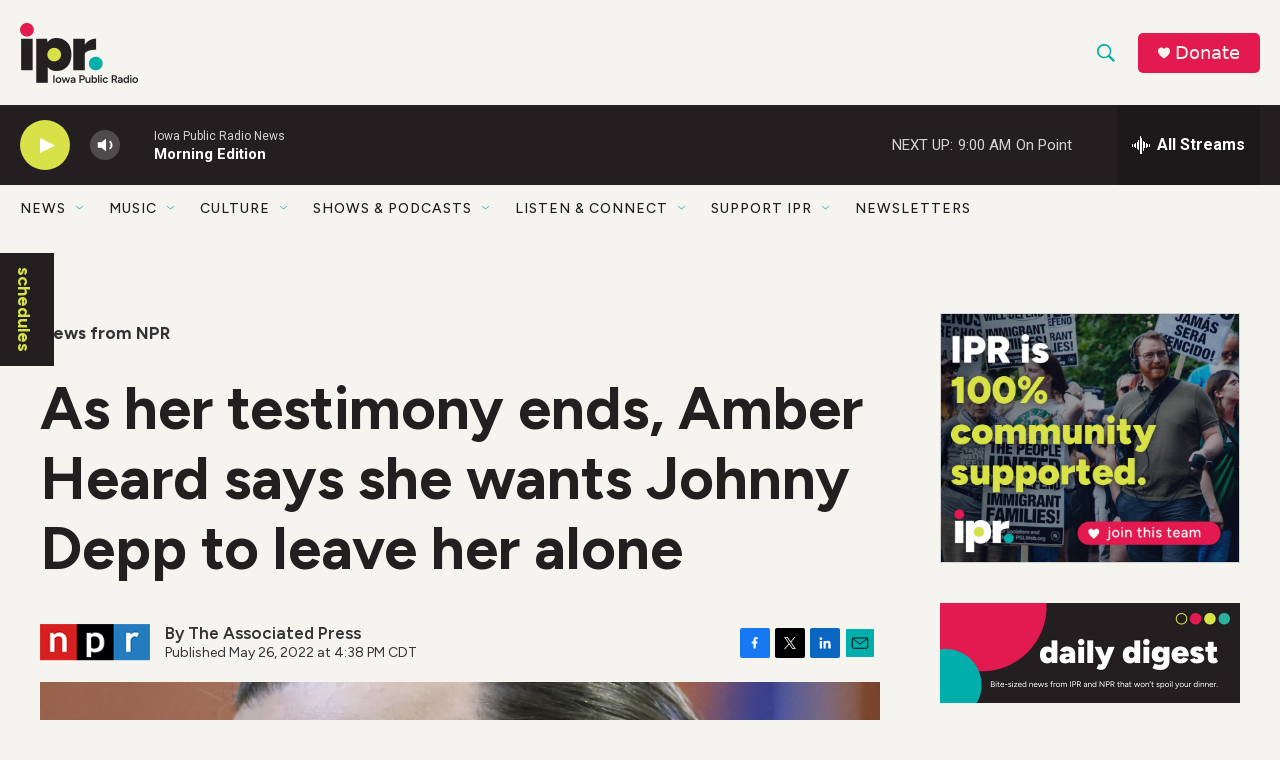

--- FILE ---
content_type: text/html;charset=UTF-8
request_url: https://www.iowapublicradio.org/news-from-npr/news-from-npr/2022-05-26/as-her-testimony-ends-amber-heard-says-she-wants-johnny-depp-to-leave-her-alone
body_size: 35175
content:
<!DOCTYPE html>
<html class="ArtP aside" lang="en">
    <head>
    <meta charset="UTF-8">

    

    <style data-cssvarsponyfill="true">
        :root { --siteBgColorInverse: #231f20; --primaryTextColorInverse: #ffffff; --secondaryTextColorInverse: #f5f5f5; --tertiaryTextColorInverse: #ffffff; --headerBgColorInverse: #231f20; --headerBorderColorInverse: #f5f5f5; --headerTextColorInverse: #f5f5f5; --headerTextColorHoverInverse: #f5f5f5; --secC1_Inverse: #a2a2a2; --secC4_Inverse: #282828; --headerNavBarBgColorInverse: #231f20; --headerNavBarTextColorHoverInverse: #00afab; --headerNavBarGroupTitleColorInverse: #ffffff; --headerMenuBgColorInverse: #231f20; --headerMenuTextColorInverse: #ffffff; --headerMenuTextColorHoverInverse: #00afab; --liveBlogTextColorInverse: #ffffff; --applyButtonColorInverse: #4485D5; --applyButtonTextColorInverse: #4485D5; --siteBgColor: #f5f4ee; --primaryTextColor: #231f20; --secondaryTextColor: #333333; --secC1: #333333; --secC4: #f5f4ee; --secC5: #00afab; --siteBgColor: #f5f4ee; --siteInverseBgColor: #000000; --linkColor: #00afab; --linkHoverColor: #d8e147; --headerBgColor: #f5f4ee; --headerBgColorInverse: #231f20; --headerBorderColor: #00afab; --headerBorderColorInverse: #f5f5f5; --tertiaryTextColor: #231f20; --headerTextColor: #00afab; --headerTextColorHover: #333333; --buttonTextColor: #d8e147; --headerNavBarBgColor: #f5f4ee; --headerNavBarTextColor: #231f20; --headerMenuBgColor: #ffffff; --headerMenuTextColor: #333333; --headerMenuTextColorHover: #d8e147; --liveBlogTextColor: #231f20; --applyButtonColor: #194173; --applyButtonTextColor: #2c4273; --primaryColor1: #231f20; --primaryColor2: #d8e147; --breakingColor: #e31a4f; --secC2: #231f20; --secC3: #f5f5f5; --secC5: #00afab; --linkColor: #00afab; --linkHoverColor: #d8e147; --donateBGColor: #e31a4f; --headerIconColor: #f5f4ee; --hatButtonBgColor: #ffffff; --hatButtonBgHoverColor: #411c58; --hatButtonBorderColor: #411c58; --hatButtonBorderHoverColor: #ffffff; --hatButtoniconColor: #d62021; --hatButtonTextColor: #411c58; --hatButtonTextHoverColor: #ffffff; --footerTextColor: #ffffff; --footerTextBgColor: #ffffff; --footerPartnersBgColor: #00afab; --listBorderColor: #030202; --gridBorderColor: #a9a9a9; --tagButtonBorderColor: #00afab; --tagButtonTextColor: #00afab; --breakingTextColor: #ffffff; --sectionTextColor: #ffffff; --contentWidth: 1240px; --primaryHeadlineFont: sans-serif; --secHlFont: sans-serif; --bodyFont: sans-serif; --colorWhite: #ffffff; --colorBlack: #000000;} .fonts-loaded { --primaryHeadlineFont: "Figtree"; --secHlFont: "Figtree"; --bodyFont: "Figtree"; --liveBlogBodyFont: "Roboto";}
    </style>

    
    
    <meta name="twitter:card" content="summary_large_image"/>
    
    
    
    
    <meta name="twitter:description" content="Heard is the final witness in the six-week libel trial Depp brought against his ex-wife."/>
    
    
    <meta name="twitter:image" content="https://npr.brightspotcdn.com/dims4/default/5d2a29c/2147483647/strip/true/crop/4799x2699+0+450/resize/1200x675!/quality/90/?url=https%3A%2F%2Fmedia.npr.org%2Fassets%2Fimg%2F2022%2F05%2F26%2Fap22146491748496-0964d16046818ac1020194d22a7dcdd217d9dce2.jpg"/>

    
    <meta name="twitter:image:alt" content="Actor Johnny Depp arrives in the courtroom at Fairfax County Circuit Court in Fairfax, Va. on Thursday."/>
    
    
    
    
    <meta name="twitter:title" content="As her testimony ends, Amber Heard says she wants Johnny Depp to leave her alone"/>
    
<meta name="disqus.shortname" content="npr-woi">
<meta name="disqus.url" content="https://www.iowapublicradio.org/news-from-npr/news-from-npr/2022-05-26/as-her-testimony-ends-amber-heard-says-she-wants-johnny-depp-to-leave-her-alone">
<meta name="disqus.title" content="As her testimony ends, Amber Heard says she wants Johnny Depp to leave her alone">
<meta name="disqus.identifier" content="00000181-0255-da37-a7a5-d35701c10000">
<meta name="robots" content="max-image-preview:large">


    <meta property="fb:app_id" content="666847704205807">


    <meta property="og:title" content="As her testimony ends, Amber Heard says she wants Johnny Depp to leave her alone">

    <meta property="og:url" content="https://www.iowapublicradio.org/news-from-npr/news-from-npr/2022-05-26/as-her-testimony-ends-amber-heard-says-she-wants-johnny-depp-to-leave-her-alone">

    <meta property="og:image" content="https://npr.brightspotcdn.com/dims4/default/b17e18f/2147483647/strip/true/crop/4799x2519+0+540/resize/1200x630!/quality/90/?url=https%3A%2F%2Fmedia.npr.org%2Fassets%2Fimg%2F2022%2F05%2F26%2Fap22146491748496-0964d16046818ac1020194d22a7dcdd217d9dce2.jpg">

    
    <meta property="og:image:url" content="https://npr.brightspotcdn.com/dims4/default/b17e18f/2147483647/strip/true/crop/4799x2519+0+540/resize/1200x630!/quality/90/?url=https%3A%2F%2Fmedia.npr.org%2Fassets%2Fimg%2F2022%2F05%2F26%2Fap22146491748496-0964d16046818ac1020194d22a7dcdd217d9dce2.jpg">
    
    <meta property="og:image:width" content="1200">
    <meta property="og:image:height" content="630">
    <meta property="og:image:type" content="image/jpeg">
    
    <meta property="og:image:alt" content="Actor Johnny Depp arrives in the courtroom at Fairfax County Circuit Court in Fairfax, Va. on Thursday.">
    

    <meta property="og:description" content="Heard is the final witness in the six-week libel trial Depp brought against his ex-wife.">

    <meta property="og:site_name" content="Iowa Public Radio">



    <meta property="og:type" content="article">

    <meta property="article:author" content="">

    <meta property="article:published_time" content="2022-05-26T21:38:00">

    <meta property="article:modified_time" content="2022-05-26T21:45:34.192">

    <meta property="article:section" content="News from NPR">

    <meta property="article:tag" content="NPR News">

    <meta property="article:tag" content="Arts &amp; Life">

    <meta name="google-site-verification" content="hAoTYEbF8tyBEXCK_CFmw6m-jr5BJHqZ9IkYhstGKuY">



    <link data-cssvarsponyfill="true" class="Webpack-css" rel="stylesheet" href="https://npr.brightspotcdn.com/resource/00000177-1bc0-debb-a57f-dfcf4a950000/styleguide/All.min.0db89f2a608a6b13cec2d9fc84f71c45.gz.css">

    <link rel="preconnect" href="https://fonts.googleapis.com">
<link rel="preconnect" href="https://fonts.googleapis.com" crossorigin>
<link rel="stylesheet" href="https://fonts.googleapis.com/css2?family=Figtree:ital,wght@0,300;0,400;0,500;0,600;0,700;0,800;0,900;1,300;1,400;1,500;1,600;1,700;1,800;1,900&amp;display=swap">


    <style>.FooterNavigation-items-item {
    display: inline-block
}</style>
<style>[class*='-articleBody'] > ul,
[class*='-articleBody'] > ul ul {
    list-style-type: disc;
}</style>
<style>/* Page Content */

h1 {
font-weight:900;
}

.full-neon-container {
    margin:0;
    padding:0;
    width:100vm;
    background:#D8E147;
    clear:left;
    font:2rem figtree,sans-serif;
}

.full-teal-container {
    margin:0;
    padding:0;
    width:100vm;
    background:#00AFAB;
    clear:left;
    font:2rem figtree,sans-serif;
}

.full-green-container {
    margin:0;
    padding:0;
    width:100vm;
    background:#476A32;
    clear:left;
    font:2rem figtree,sans-serif;
}

.full-lime-container {
    margin:0;
    padding:0;
    width:100vm;
    background:#A0D038;
    clear:left;
    font:2rem figtree,sans-serif;
}

.PromoLede-read-more-btn {
    background-color: #00afab;
    border: 1px solid #00afab;
    border-radius: 4px;
    color: #FFFFFF;
}

.AlertBar {
    background-color: #E31A4F;
}

.AlertBar-message {
    color: #FFF;
    font-weight: 700;
}

/* Module Changes */

.RTB h2 {
    font-size: 1.5em;
}

.RTB p {
    margin: 20px auto;
}

.RichTextModule .RTB {
	font-size:1.8rem;
    line-height:1.5;
}

.RichTextModule {
	padding-bottom:20px;
}

/* Navigation */

.chevron {
    color:#00AFAB;
    font-weight:bold;
}

/* Footer Navigation */
.FooterNavItem-text {
	color: #ffffff;
    font-size:1em;
    font-weight:700;
    line-height:1.14;
    margin:20px 0;
}
.FooterNavItem-text-link {
	color: #ffffff;
    font-size:1em;
    font-weight:700;
    line-height:1.14;
}
.FooterNavItem-items-item {
    color: #ffffff;
    font-size:var(--label-3);
    line-height:1.14;
}
.FooterNavItem a:hover {
    color: #d8e147;
    opacity:1
}

/* Site Search */
.SearchResultsModule-filters-overlay {
    background:#F3F3EE;
}
.CheckboxInput-input {
    background:#F3F3EE;
    border:2px solid #231F20;
}</style>


    <meta name="viewport" content="width=device-width, initial-scale=1, viewport-fit=cover"><title>As her testimony ends, Amber Heard says she wants Johnny Depp to leave her alone | Iowa Public Radio</title><meta name="description" content="Heard is the final witness in the six-week libel trial Depp brought against his ex-wife."><link rel="canonical" href="https://www.npr.org/2022/05/26/1101609889/testimony-amber-heard-says-johnny-depp-leave-her-alone"><meta name="brightspot.contentId" content="00000181-0255-da37-a7a5-d35701c10000"><link rel="apple-touch-icon"sizes="180x180"href="/apple-touch-icon.png"><link rel="icon"type="image/png"href="/favicon-32x32.png"><link rel="icon"type="image/png"href="/favicon-16x16.png">
    
    
    <meta name="brightspot-dataLayer" content="{
  &quot;author&quot; : &quot;The Associated Press&quot;,
  &quot;bspStoryId&quot; : &quot;00000181-0255-da37-a7a5-d35701c10000&quot;,
  &quot;category&quot; : &quot;News from NPR&quot;,
  &quot;inlineAudio&quot; : 0,
  &quot;keywords&quot; : &quot;NPR News,Arts &amp; Life&quot;,
  &quot;nprCmsSite&quot; : true,
  &quot;nprStoryId&quot; : &quot;1101609889&quot;,
  &quot;pageType&quot; : &quot;news-story&quot;,
  &quot;program&quot; : &quot;&quot;,
  &quot;publishedDate&quot; : &quot;2022-05-26T16:38:00Z&quot;,
  &quot;siteName&quot; : &quot;Iowa Public Radio&quot;,
  &quot;station&quot; : &quot;Iowa Public Radio&quot;,
  &quot;stationOrgId&quot; : &quot;1177&quot;,
  &quot;storyOrgId&quot; : &quot;s1&quot;,
  &quot;storyTheme&quot; : &quot;news-story&quot;,
  &quot;storyTitle&quot; : &quot;As her testimony ends, Amber Heard says she wants Johnny Depp to leave her alone&quot;,
  &quot;timezone&quot; : &quot;US/Central&quot;,
  &quot;wordCount&quot; : 0,
  &quot;series&quot; : &quot;&quot;
}">
    <script id="brightspot-dataLayer">
        (function () {
            var dataValue = document.head.querySelector('meta[name="brightspot-dataLayer"]').content;
            if (dataValue) {
                window.brightspotDataLayer = JSON.parse(dataValue);
            }
        })();
    </script>

    

    

    
    <script src="https://npr.brightspotcdn.com/resource/00000177-1bc0-debb-a57f-dfcf4a950000/styleguide/All.min.fd8f7fccc526453c829dde80fc7c2ef5.gz.js" async></script>
    

    <!-- no longer used, moved disqus script to be loaded by ps-disqus-comment-module.js to avoid errors --><script type="application/ld+json">{"@context":"http://schema.org","@type":"BreadcrumbList","itemListElement":[{"@context":"http://schema.org","@type":"ListItem","item":"https://www.iowapublicradio.org/news-from-npr","name":"News from NPR","position":"1"}]}</script><script>

  window.fbAsyncInit = function() {
      FB.init({
          
              appId : '666847704205807',
          
          xfbml : true,
          version : 'v2.9'
      });
  };

  (function(d, s, id){
     var js, fjs = d.getElementsByTagName(s)[0];
     if (d.getElementById(id)) {return;}
     js = d.createElement(s); js.id = id;
     js.src = "//connect.facebook.net/en_US/sdk.js";
     fjs.parentNode.insertBefore(js, fjs);
   }(document, 'script', 'facebook-jssdk'));
</script>
<script type="application/ld+json">{"@context":"http://schema.org","@type":"ListenAction","description":"Heard is the final witness in the six-week libel trial Depp brought against his ex-wife.","name":"As her testimony ends, Amber Heard says she wants Johnny Depp to leave her alone"}</script><meta name="gtm-dataLayer" content="{
  &quot;gtmAuthor&quot; : &quot;The Associated Press&quot;,
  &quot;gtmBspStoryId&quot; : &quot;00000181-0255-da37-a7a5-d35701c10000&quot;,
  &quot;gtmCategory&quot; : &quot;News from NPR&quot;,
  &quot;gtmInlineAudio&quot; : 0,
  &quot;gtmKeywords&quot; : &quot;NPR News,Arts &amp; Life&quot;,
  &quot;gtmNprCmsSite&quot; : true,
  &quot;gtmNprStoryId&quot; : &quot;1101609889&quot;,
  &quot;gtmPageType&quot; : &quot;news-story&quot;,
  &quot;gtmProgram&quot; : &quot;&quot;,
  &quot;gtmPublishedDate&quot; : &quot;2022-05-26T16:38:00Z&quot;,
  &quot;gtmSiteName&quot; : &quot;Iowa Public Radio&quot;,
  &quot;gtmStation&quot; : &quot;Iowa Public Radio&quot;,
  &quot;gtmStationOrgId&quot; : &quot;1177&quot;,
  &quot;gtmStoryOrgId&quot; : &quot;s1&quot;,
  &quot;gtmStoryTheme&quot; : &quot;news-story&quot;,
  &quot;gtmStoryTitle&quot; : &quot;As her testimony ends, Amber Heard says she wants Johnny Depp to leave her alone&quot;,
  &quot;gtmTimezone&quot; : &quot;US/Central&quot;,
  &quot;gtmWordCount&quot; : 0,
  &quot;gtmSeries&quot; : &quot;&quot;
}"><script>

    (function () {
        var dataValue = document.head.querySelector('meta[name="gtm-dataLayer"]').content;
        if (dataValue) {
            window.dataLayer = window.dataLayer || [];
            dataValue = JSON.parse(dataValue);
            dataValue['event'] = 'gtmFirstView';
            window.dataLayer.push(dataValue);
        }
    })();

    (function(w,d,s,l,i){w[l]=w[l]||[];w[l].push({'gtm.start':
            new Date().getTime(),event:'gtm.js'});var f=d.getElementsByTagName(s)[0],
        j=d.createElement(s),dl=l!='dataLayer'?'&l='+l:'';j.async=true;j.src=
        'https://www.googletagmanager.com/gtm.js?id='+i+dl;f.parentNode.insertBefore(j,f);
})(window,document,'script','dataLayer','GTM-N39QFDR');</script><script async="async" src="https://securepubads.g.doubleclick.net/tag/js/gpt.js"></script>
<script type="text/javascript">
    // Google tag setup
    var googletag = googletag || {};
    googletag.cmd = googletag.cmd || [];

    googletag.cmd.push(function () {
        // @see https://developers.google.com/publisher-tag/reference#googletag.PubAdsService_enableLazyLoad
        googletag.pubads().enableLazyLoad({
            fetchMarginPercent: 100, // fetch and render ads within this % of viewport
            renderMarginPercent: 100,
            mobileScaling: 1  // Same on mobile.
        });

        googletag.pubads().enableSingleRequest()
        googletag.pubads().enableAsyncRendering()
        googletag.pubads().collapseEmptyDivs()
        googletag.pubads().disableInitialLoad()
        googletag.enableServices()
    })
</script>
<script type="application/ld+json">{"@context":"http://schema.org","@type":"NewsArticle","author":[{"@context":"http://schema.org","@type":"Person","name":"The Associated Press"}],"dateModified":"2022-05-26T17:45:34Z","datePublished":"2022-05-26T17:38:00Z","headline":"As her testimony ends, Amber Heard says she wants Johnny Depp to leave her alone","image":{"@context":"http://schema.org","@type":"ImageObject","url":"https://media.npr.org/assets/img/2022/05/26/ap22146491748496-0964d16046818ac1020194d22a7dcdd217d9dce2.jpg"},"mainEntityOfPage":{"@type":"NewsArticle","@id":"https://www.iowapublicradio.org/news-from-npr/news-from-npr/2022-05-26/as-her-testimony-ends-amber-heard-says-she-wants-johnny-depp-to-leave-her-alone"},"publisher":{"@type":"Organization","name":"Iowa Public Radio","logo":{"@context":"http://schema.org","@type":"ImageObject","height":"60","url":"https://npr.brightspotcdn.com/dims4/default/e5020c1/2147483647/resize/x60/quality/90/?url=http%3A%2F%2Fnpr-brightspot.s3.amazonaws.com%2F59%2F51%2F7065b37d401fb8da8bd64afa12f5%2Fipr-logo.png","width":"118"}}}</script><script>window.addEventListener('DOMContentLoaded', (event) => {
    window.nulldurationobserver = new MutationObserver(function (mutations) {
        document.querySelectorAll('.StreamPill-duration').forEach(pill => { 
      if (pill.innerText == "LISTENNULL") {
         pill.innerText = "LISTEN"
      } 
    });
      });

      window.nulldurationobserver.observe(document.body, {
        childList: true,
        subtree: true
      });
});
</script>


    <script>
        var head = document.getElementsByTagName('head')
        head = head[0]
        var link = document.createElement('link');
        link.setAttribute('href', 'https://fonts.googleapis.com/css?family=Roboto|Roboto:400,500,700&display=swap');
        var relList = link.relList;

        if (relList && relList.supports('preload')) {
            link.setAttribute('as', 'style');
            link.setAttribute('rel', 'preload');
            link.setAttribute('onload', 'this.rel="stylesheet"');
            link.setAttribute('crossorigin', 'anonymous');
        } else {
            link.setAttribute('rel', 'stylesheet');
        }

        head.appendChild(link);
    </script>
</head>


    <body class="Page-body" data-content-width="1240px">
    <noscript>
    <iframe src="https://www.googletagmanager.com/ns.html?id=GTM-N39QFDR" height="0" width="0" style="display:none;visibility:hidden"></iframe>
</noscript>
        

    <!-- Putting icons here, so we don't have to include in a bunch of -body hbs's -->
<svg xmlns="http://www.w3.org/2000/svg" style="display:none" id="iconsMap1" class="iconsMap">
    <symbol id="play-icon" viewBox="0 0 115 115">
        <polygon points="0,0 115,57.5 0,115" fill="currentColor" />
    </symbol>
    <symbol id="grid" viewBox="0 0 32 32">
            <g>
                <path d="M6.4,5.7 C6.4,6.166669 6.166669,6.4 5.7,6.4 L0.7,6.4 C0.233331,6.4 0,6.166669 0,5.7 L0,0.7 C0,0.233331 0.233331,0 0.7,0 L5.7,0 C6.166669,0 6.4,0.233331 6.4,0.7 L6.4,5.7 Z M19.2,5.7 C19.2,6.166669 18.966669,6.4 18.5,6.4 L13.5,6.4 C13.033331,6.4 12.8,6.166669 12.8,5.7 L12.8,0.7 C12.8,0.233331 13.033331,0 13.5,0 L18.5,0 C18.966669,0 19.2,0.233331 19.2,0.7 L19.2,5.7 Z M32,5.7 C32,6.166669 31.766669,6.4 31.3,6.4 L26.3,6.4 C25.833331,6.4 25.6,6.166669 25.6,5.7 L25.6,0.7 C25.6,0.233331 25.833331,0 26.3,0 L31.3,0 C31.766669,0 32,0.233331 32,0.7 L32,5.7 Z M6.4,18.5 C6.4,18.966669 6.166669,19.2 5.7,19.2 L0.7,19.2 C0.233331,19.2 0,18.966669 0,18.5 L0,13.5 C0,13.033331 0.233331,12.8 0.7,12.8 L5.7,12.8 C6.166669,12.8 6.4,13.033331 6.4,13.5 L6.4,18.5 Z M19.2,18.5 C19.2,18.966669 18.966669,19.2 18.5,19.2 L13.5,19.2 C13.033331,19.2 12.8,18.966669 12.8,18.5 L12.8,13.5 C12.8,13.033331 13.033331,12.8 13.5,12.8 L18.5,12.8 C18.966669,12.8 19.2,13.033331 19.2,13.5 L19.2,18.5 Z M32,18.5 C32,18.966669 31.766669,19.2 31.3,19.2 L26.3,19.2 C25.833331,19.2 25.6,18.966669 25.6,18.5 L25.6,13.5 C25.6,13.033331 25.833331,12.8 26.3,12.8 L31.3,12.8 C31.766669,12.8 32,13.033331 32,13.5 L32,18.5 Z M6.4,31.3 C6.4,31.766669 6.166669,32 5.7,32 L0.7,32 C0.233331,32 0,31.766669 0,31.3 L0,26.3 C0,25.833331 0.233331,25.6 0.7,25.6 L5.7,25.6 C6.166669,25.6 6.4,25.833331 6.4,26.3 L6.4,31.3 Z M19.2,31.3 C19.2,31.766669 18.966669,32 18.5,32 L13.5,32 C13.033331,32 12.8,31.766669 12.8,31.3 L12.8,26.3 C12.8,25.833331 13.033331,25.6 13.5,25.6 L18.5,25.6 C18.966669,25.6 19.2,25.833331 19.2,26.3 L19.2,31.3 Z M32,31.3 C32,31.766669 31.766669,32 31.3,32 L26.3,32 C25.833331,32 25.6,31.766669 25.6,31.3 L25.6,26.3 C25.6,25.833331 25.833331,25.6 26.3,25.6 L31.3,25.6 C31.766669,25.6 32,25.833331 32,26.3 L32,31.3 Z" id=""></path>
            </g>
    </symbol>
    <symbol id="radio-stream" width="18" height="19" viewBox="0 0 18 19">
        <g fill="currentColor" fill-rule="nonzero">
            <path d="M.5 8c-.276 0-.5.253-.5.565v1.87c0 .312.224.565.5.565s.5-.253.5-.565v-1.87C1 8.253.776 8 .5 8zM2.5 8c-.276 0-.5.253-.5.565v1.87c0 .312.224.565.5.565s.5-.253.5-.565v-1.87C3 8.253 2.776 8 2.5 8zM3.5 7c-.276 0-.5.276-.5.617v3.766c0 .34.224.617.5.617s.5-.276.5-.617V7.617C4 7.277 3.776 7 3.5 7zM5.5 6c-.276 0-.5.275-.5.613v5.774c0 .338.224.613.5.613s.5-.275.5-.613V6.613C6 6.275 5.776 6 5.5 6zM6.5 4c-.276 0-.5.26-.5.58v8.84c0 .32.224.58.5.58s.5-.26.5-.58V4.58C7 4.26 6.776 4 6.5 4zM8.5 0c-.276 0-.5.273-.5.61v17.78c0 .337.224.61.5.61s.5-.273.5-.61V.61C9 .273 8.776 0 8.5 0zM9.5 2c-.276 0-.5.274-.5.612v14.776c0 .338.224.612.5.612s.5-.274.5-.612V2.612C10 2.274 9.776 2 9.5 2zM11.5 5c-.276 0-.5.276-.5.616v8.768c0 .34.224.616.5.616s.5-.276.5-.616V5.616c0-.34-.224-.616-.5-.616zM12.5 6c-.276 0-.5.262-.5.584v4.832c0 .322.224.584.5.584s.5-.262.5-.584V6.584c0-.322-.224-.584-.5-.584zM14.5 7c-.276 0-.5.29-.5.647v3.706c0 .357.224.647.5.647s.5-.29.5-.647V7.647C15 7.29 14.776 7 14.5 7zM15.5 8c-.276 0-.5.253-.5.565v1.87c0 .312.224.565.5.565s.5-.253.5-.565v-1.87c0-.312-.224-.565-.5-.565zM17.5 8c-.276 0-.5.253-.5.565v1.87c0 .312.224.565.5.565s.5-.253.5-.565v-1.87c0-.312-.224-.565-.5-.565z"/>
        </g>
    </symbol>
    <symbol id="icon-magnify" viewBox="0 0 31 31">
        <g>
            <path fill-rule="evenodd" d="M22.604 18.89l-.323.566 8.719 8.8L28.255 31l-8.719-8.8-.565.404c-2.152 1.346-4.386 2.018-6.7 2.018-3.39 0-6.284-1.21-8.679-3.632C1.197 18.568 0 15.66 0 12.27c0-3.39 1.197-6.283 3.592-8.678C5.987 1.197 8.88 0 12.271 0c3.39 0 6.283 1.197 8.678 3.592 2.395 2.395 3.593 5.288 3.593 8.679 0 2.368-.646 4.574-1.938 6.62zM19.162 5.77C17.322 3.925 15.089 3 12.46 3c-2.628 0-4.862.924-6.702 2.77C3.92 7.619 3 9.862 3 12.5c0 2.639.92 4.882 2.76 6.73C7.598 21.075 9.832 22 12.46 22c2.629 0 4.862-.924 6.702-2.77C21.054 17.33 22 15.085 22 12.5c0-2.586-.946-4.83-2.838-6.73z"/>
        </g>
    </symbol>
    <symbol id="burger-menu" viewBox="0 0 14 10">
        <g>
            <path fill-rule="evenodd" d="M0 5.5v-1h14v1H0zM0 1V0h14v1H0zm0 9V9h14v1H0z"></path>
        </g>
    </symbol>
    <symbol id="close-x" viewBox="0 0 14 14">
        <g>
            <path fill-rule="nonzero" d="M6.336 7L0 .664.664 0 7 6.336 13.336 0 14 .664 7.664 7 14 13.336l-.664.664L7 7.664.664 14 0 13.336 6.336 7z"></path>
        </g>
    </symbol>
    <symbol id="share-more-arrow" viewBox="0 0 512 512" style="enable-background:new 0 0 512 512;">
        <g>
            <g>
                <path d="M512,241.7L273.643,3.343v156.152c-71.41,3.744-138.015,33.337-188.958,84.28C30.075,298.384,0,370.991,0,448.222v60.436
                    l29.069-52.985c45.354-82.671,132.173-134.027,226.573-134.027c5.986,0,12.004,0.212,18.001,0.632v157.779L512,241.7z
                    M255.642,290.666c-84.543,0-163.661,36.792-217.939,98.885c26.634-114.177,129.256-199.483,251.429-199.483h15.489V78.131
                    l163.568,163.568L304.621,405.267V294.531l-13.585-1.683C279.347,291.401,267.439,290.666,255.642,290.666z"></path>
            </g>
        </g>
    </symbol>
    <symbol id="chevron" viewBox="0 0 100 100">
        <g>
            <path d="M22.4566257,37.2056786 L-21.4456527,71.9511488 C-22.9248661,72.9681457 -24.9073712,72.5311671 -25.8758148,70.9765924 L-26.9788683,69.2027424 C-27.9450684,67.6481676 -27.5292733,65.5646602 -26.0500598,64.5484493 L20.154796,28.2208967 C21.5532435,27.2597011 23.3600078,27.2597011 24.759951,28.2208967 L71.0500598,64.4659264 C72.5292733,65.4829232 72.9450684,67.5672166 71.9788683,69.1217913 L70.8750669,70.8956413 C69.9073712,72.4502161 67.9241183,72.8848368 66.4449048,71.8694118 L22.4566257,37.2056786 Z" id="Transparent-Chevron" transform="translate(22.500000, 50.000000) rotate(90.000000) translate(-22.500000, -50.000000) "></path>
        </g>
    </symbol>
</svg>

<svg xmlns="http://www.w3.org/2000/svg" style="display:none" id="iconsMap2" class="iconsMap">
    <symbol id="mono-icon-facebook" viewBox="0 0 10 19">
        <path fill-rule="evenodd" d="M2.707 18.25V10.2H0V7h2.707V4.469c0-1.336.375-2.373 1.125-3.112C4.582.62 5.578.25 6.82.25c1.008 0 1.828.047 2.461.14v2.848H7.594c-.633 0-1.067.14-1.301.422-.188.235-.281.61-.281 1.125V7H9l-.422 3.2H6.012v8.05H2.707z"></path>
    </symbol>
    <symbol id="mono-icon-instagram" viewBox="0 0 17 17">
        <g>
            <path fill-rule="evenodd" d="M8.281 4.207c.727 0 1.4.182 2.022.545a4.055 4.055 0 0 1 1.476 1.477c.364.62.545 1.294.545 2.021 0 .727-.181 1.4-.545 2.021a4.055 4.055 0 0 1-1.476 1.477 3.934 3.934 0 0 1-2.022.545c-.726 0-1.4-.182-2.021-.545a4.055 4.055 0 0 1-1.477-1.477 3.934 3.934 0 0 1-.545-2.021c0-.727.182-1.4.545-2.021A4.055 4.055 0 0 1 6.26 4.752a3.934 3.934 0 0 1 2.021-.545zm0 6.68a2.54 2.54 0 0 0 1.864-.774 2.54 2.54 0 0 0 .773-1.863 2.54 2.54 0 0 0-.773-1.863 2.54 2.54 0 0 0-1.864-.774 2.54 2.54 0 0 0-1.863.774 2.54 2.54 0 0 0-.773 1.863c0 .727.257 1.348.773 1.863a2.54 2.54 0 0 0 1.863.774zM13.45 4.03c-.023.258-.123.48-.299.668a.856.856 0 0 1-.65.281.913.913 0 0 1-.668-.28.913.913 0 0 1-.281-.669c0-.258.094-.48.281-.668a.913.913 0 0 1 .668-.28c.258 0 .48.093.668.28.187.188.281.41.281.668zm2.672.95c.023.656.035 1.746.035 3.269 0 1.523-.017 2.62-.053 3.287-.035.668-.134 1.248-.298 1.74a4.098 4.098 0 0 1-.967 1.53 4.098 4.098 0 0 1-1.53.966c-.492.164-1.072.264-1.74.3-.668.034-1.763.052-3.287.052-1.523 0-2.619-.018-3.287-.053-.668-.035-1.248-.146-1.74-.334a3.747 3.747 0 0 1-1.53-.931 4.098 4.098 0 0 1-.966-1.53c-.164-.492-.264-1.072-.299-1.74C.424 10.87.406 9.773.406 8.25S.424 5.63.46 4.963c.035-.668.135-1.248.299-1.74.21-.586.533-1.096.967-1.53A4.098 4.098 0 0 1 3.254.727c.492-.164 1.072-.264 1.74-.3C5.662.394 6.758.376 8.281.376c1.524 0 2.62.018 3.287.053.668.035 1.248.135 1.74.299a4.098 4.098 0 0 1 2.496 2.496c.165.492.27 1.078.317 1.757zm-1.687 7.91c.14-.399.234-1.032.28-1.899.024-.515.036-1.242.036-2.18V7.689c0-.961-.012-1.688-.035-2.18-.047-.89-.14-1.524-.281-1.899a2.537 2.537 0 0 0-1.512-1.511c-.375-.14-1.008-.235-1.899-.282a51.292 51.292 0 0 0-2.18-.035H7.72c-.938 0-1.664.012-2.18.035-.867.047-1.5.141-1.898.282a2.537 2.537 0 0 0-1.512 1.511c-.14.375-.234 1.008-.281 1.899a51.292 51.292 0 0 0-.036 2.18v1.125c0 .937.012 1.664.036 2.18.047.866.14 1.5.28 1.898.306.726.81 1.23 1.513 1.511.398.141 1.03.235 1.898.282.516.023 1.242.035 2.18.035h1.125c.96 0 1.687-.012 2.18-.035.89-.047 1.523-.141 1.898-.282.726-.304 1.23-.808 1.512-1.511z"></path>
        </g>
    </symbol>
    <symbol id="mono-icon-email" viewBox="0 0 512 512">
        <g>
            <path d="M67,148.7c11,5.8,163.8,89.1,169.5,92.1c5.7,3,11.5,4.4,20.5,4.4c9,0,14.8-1.4,20.5-4.4c5.7-3,158.5-86.3,169.5-92.1
                c4.1-2.1,11-5.9,12.5-10.2c2.6-7.6-0.2-10.5-11.3-10.5H257H65.8c-11.1,0-13.9,3-11.3,10.5C56,142.9,62.9,146.6,67,148.7z"></path>
            <path d="M455.7,153.2c-8.2,4.2-81.8,56.6-130.5,88.1l82.2,92.5c2,2,2.9,4.4,1.8,5.6c-1.2,1.1-3.8,0.5-5.9-1.4l-98.6-83.2
                c-14.9,9.6-25.4,16.2-27.2,17.2c-7.7,3.9-13.1,4.4-20.5,4.4c-7.4,0-12.8-0.5-20.5-4.4c-1.9-1-12.3-7.6-27.2-17.2l-98.6,83.2
                c-2,2-4.7,2.6-5.9,1.4c-1.2-1.1-0.3-3.6,1.7-5.6l82.1-92.5c-48.7-31.5-123.1-83.9-131.3-88.1c-8.8-4.5-9.3,0.8-9.3,4.9
                c0,4.1,0,205,0,205c0,9.3,13.7,20.9,23.5,20.9H257h185.5c9.8,0,21.5-11.7,21.5-20.9c0,0,0-201,0-205
                C464,153.9,464.6,148.7,455.7,153.2z"></path>
        </g>
    </symbol>
    <symbol id="default-image" width="24" height="24" viewBox="0 0 24 24" fill="none" stroke="currentColor" stroke-width="2" stroke-linecap="round" stroke-linejoin="round" class="feather feather-image">
        <rect x="3" y="3" width="18" height="18" rx="2" ry="2"></rect>
        <circle cx="8.5" cy="8.5" r="1.5"></circle>
        <polyline points="21 15 16 10 5 21"></polyline>
    </symbol>
    <symbol id="icon-email" width="18px" viewBox="0 0 20 14">
        <g id="Symbols" stroke="none" stroke-width="1" fill="none" fill-rule="evenodd" stroke-linecap="round" stroke-linejoin="round">
            <g id="social-button-bar" transform="translate(-125.000000, -8.000000)" stroke="#000000">
                <g id="Group-2" transform="translate(120.000000, 0.000000)">
                    <g id="envelope" transform="translate(6.000000, 9.000000)">
                        <path d="M17.5909091,10.6363636 C17.5909091,11.3138182 17.0410909,11.8636364 16.3636364,11.8636364 L1.63636364,11.8636364 C0.958909091,11.8636364 0.409090909,11.3138182 0.409090909,10.6363636 L0.409090909,1.63636364 C0.409090909,0.958090909 0.958909091,0.409090909 1.63636364,0.409090909 L16.3636364,0.409090909 C17.0410909,0.409090909 17.5909091,0.958090909 17.5909091,1.63636364 L17.5909091,10.6363636 L17.5909091,10.6363636 Z" id="Stroke-406"></path>
                        <polyline id="Stroke-407" points="17.1818182 0.818181818 9 7.36363636 0.818181818 0.818181818"></polyline>
                    </g>
                </g>
            </g>
        </g>
    </symbol>
    <symbol id="mono-icon-print" viewBox="0 0 12 12">
        <g fill-rule="evenodd">
            <path fill-rule="nonzero" d="M9 10V7H3v3H1a1 1 0 0 1-1-1V4a1 1 0 0 1 1-1h10a1 1 0 0 1 1 1v3.132A2.868 2.868 0 0 1 9.132 10H9zm.5-4.5a1 1 0 1 0 0-2 1 1 0 0 0 0 2zM3 0h6v2H3z"></path>
            <path d="M4 8h4v4H4z"></path>
        </g>
    </symbol>
    <symbol id="mono-icon-copylink" viewBox="0 0 12 12">
        <g fill-rule="evenodd">
            <path d="M10.199 2.378c.222.205.4.548.465.897.062.332.016.614-.132.774L8.627 6.106c-.187.203-.512.232-.75-.014a.498.498 0 0 0-.706.028.499.499 0 0 0 .026.706 1.509 1.509 0 0 0 2.165-.04l1.903-2.06c.37-.398.506-.98.382-1.636-.105-.557-.392-1.097-.77-1.445L9.968.8C9.591.452 9.03.208 8.467.145 7.803.072 7.233.252 6.864.653L4.958 2.709a1.509 1.509 0 0 0 .126 2.161.5.5 0 1 0 .68-.734c-.264-.218-.26-.545-.071-.747L7.597 1.33c.147-.16.425-.228.76-.19.353.038.71.188.931.394l.91.843.001.001zM1.8 9.623c-.222-.205-.4-.549-.465-.897-.062-.332-.016-.614.132-.774l1.905-2.057c.187-.203.512-.232.75.014a.498.498 0 0 0 .706-.028.499.499 0 0 0-.026-.706 1.508 1.508 0 0 0-2.165.04L.734 7.275c-.37.399-.506.98-.382 1.637.105.557.392 1.097.77 1.445l.91.843c.376.35.937.594 1.5.656.664.073 1.234-.106 1.603-.507L7.04 9.291a1.508 1.508 0 0 0-.126-2.16.5.5 0 0 0-.68.734c.264.218.26.545.071.747l-1.904 2.057c-.147.16-.425.228-.76.191-.353-.038-.71-.188-.931-.394l-.91-.843z"></path>
            <path d="M8.208 3.614a.5.5 0 0 0-.707.028L3.764 7.677a.5.5 0 0 0 .734.68L8.235 4.32a.5.5 0 0 0-.027-.707"></path>
        </g>
    </symbol>
    <symbol id="mono-icon-linkedin" viewBox="0 0 16 17">
        <g fill-rule="evenodd">
            <path d="M3.734 16.125H.464V5.613h3.27zM2.117 4.172c-.515 0-.96-.188-1.336-.563A1.825 1.825 0 0 1 .22 2.273c0-.515.187-.96.562-1.335.375-.375.82-.563 1.336-.563.516 0 .961.188 1.336.563.375.375.563.82.563 1.335 0 .516-.188.961-.563 1.336-.375.375-.82.563-1.336.563zM15.969 16.125h-3.27v-5.133c0-.844-.07-1.453-.21-1.828-.259-.633-.762-.95-1.512-.95s-1.278.282-1.582.845c-.235.421-.352 1.043-.352 1.863v5.203H5.809V5.613h3.128v1.442h.036c.234-.469.609-.856 1.125-1.16.562-.375 1.218-.563 1.968-.563 1.524 0 2.59.48 3.2 1.441.468.774.703 1.97.703 3.586v5.766z"></path>
        </g>
    </symbol>
    <symbol id="mono-icon-pinterest" viewBox="0 0 512 512">
        <g>
            <path d="M256,32C132.3,32,32,132.3,32,256c0,91.7,55.2,170.5,134.1,205.2c-0.6-15.6-0.1-34.4,3.9-51.4
                c4.3-18.2,28.8-122.1,28.8-122.1s-7.2-14.3-7.2-35.4c0-33.2,19.2-58,43.2-58c20.4,0,30.2,15.3,30.2,33.6
                c0,20.5-13.1,51.1-19.8,79.5c-5.6,23.8,11.9,43.1,35.4,43.1c42.4,0,71-54.5,71-119.1c0-49.1-33.1-85.8-93.2-85.8
                c-67.9,0-110.3,50.7-110.3,107.3c0,19.5,5.8,33.3,14.8,43.9c4.1,4.9,4.7,6.9,3.2,12.5c-1.1,4.1-3.5,14-4.6,18
                c-1.5,5.7-6.1,7.7-11.2,5.6c-31.3-12.8-45.9-47-45.9-85.6c0-63.6,53.7-139.9,160.1-139.9c85.5,0,141.8,61.9,141.8,128.3
                c0,87.9-48.9,153.5-120.9,153.5c-24.2,0-46.9-13.1-54.7-27.9c0,0-13,51.6-15.8,61.6c-4.7,17.3-14,34.5-22.5,48
                c20.1,5.9,41.4,9.2,63.5,9.2c123.7,0,224-100.3,224-224C480,132.3,379.7,32,256,32z"></path>
        </g>
    </symbol>
    <symbol id="mono-icon-tumblr" viewBox="0 0 512 512">
        <g>
            <path d="M321.2,396.3c-11.8,0-22.4-2.8-31.5-8.3c-6.9-4.1-11.5-9.6-14-16.4c-2.6-6.9-3.6-22.3-3.6-46.4V224h96v-64h-96V48h-61.9
                c-2.7,21.5-7.5,44.7-14.5,58.6c-7,13.9-14,25.8-25.6,35.7c-11.6,9.9-25.6,17.9-41.9,23.3V224h48v140.4c0,19,2,33.5,5.9,43.5
                c4,10,11.1,19.5,21.4,28.4c10.3,8.9,22.8,15.7,37.3,20.5c14.6,4.8,31.4,7.2,50.4,7.2c16.7,0,30.3-1.7,44.7-5.1
                c14.4-3.4,30.5-9.3,48.2-17.6v-65.6C363.2,389.4,342.3,396.3,321.2,396.3z"></path>
        </g>
    </symbol>
    <symbol id="mono-icon-twitter" viewBox="0 0 1200 1227">
        <g>
            <path d="M714.163 519.284L1160.89 0H1055.03L667.137 450.887L357.328 0H0L468.492 681.821L0 1226.37H105.866L515.491
            750.218L842.672 1226.37H1200L714.137 519.284H714.163ZM569.165 687.828L521.697 619.934L144.011 79.6944H306.615L611.412
            515.685L658.88 583.579L1055.08 1150.3H892.476L569.165 687.854V687.828Z" fill="white"></path>
        </g>
    </symbol>
    <symbol id="mono-icon-youtube" viewBox="0 0 512 512">
        <g>
            <path fill-rule="evenodd" d="M508.6,148.8c0-45-33.1-81.2-74-81.2C379.2,65,322.7,64,265,64c-3,0-6,0-9,0s-6,0-9,0c-57.6,0-114.2,1-169.6,3.6
                c-40.8,0-73.9,36.4-73.9,81.4C1,184.6-0.1,220.2,0,255.8C-0.1,291.4,1,327,3.4,362.7c0,45,33.1,81.5,73.9,81.5
                c58.2,2.7,117.9,3.9,178.6,3.8c60.8,0.2,120.3-1,178.6-3.8c40.9,0,74-36.5,74-81.5c2.4-35.7,3.5-71.3,3.4-107
                C512.1,220.1,511,184.5,508.6,148.8z M207,353.9V157.4l145,98.2L207,353.9z"></path>
        </g>
    </symbol>
    <symbol id="mono-icon-flipboard" viewBox="0 0 500 500">
        <g>
            <path d="M0,0V500H500V0ZM400,200H300V300H200V400H100V100H400Z"></path>
        </g>
    </symbol>
    <symbol id="mono-icon-bluesky" viewBox="0 0 568 501">
        <g>
            <path d="M123.121 33.6637C188.241 82.5526 258.281 181.681 284 234.873C309.719 181.681 379.759 82.5526 444.879
            33.6637C491.866 -1.61183 568 -28.9064 568 57.9464C568 75.2916 558.055 203.659 552.222 224.501C531.947 296.954
            458.067 315.434 392.347 304.249C507.222 323.8 536.444 388.56 473.333 453.32C353.473 576.312 301.061 422.461
            287.631 383.039C285.169 375.812 284.017 372.431 284 375.306C283.983 372.431 282.831 375.812 280.369 383.039C266.939
            422.461 214.527 576.312 94.6667 453.32C31.5556 388.56 60.7778 323.8 175.653 304.249C109.933 315.434 36.0535
            296.954 15.7778 224.501C9.94525 203.659 0 75.2916 0 57.9464C0 -28.9064 76.1345 -1.61183 123.121 33.6637Z"
            fill="white">
            </path>
        </g>
    </symbol>
    <symbol id="mono-icon-threads" viewBox="0 0 192 192">
        <g>
            <path d="M141.537 88.9883C140.71 88.5919 139.87 88.2104 139.019 87.8451C137.537 60.5382 122.616 44.905 97.5619 44.745C97.4484 44.7443 97.3355 44.7443 97.222 44.7443C82.2364 44.7443 69.7731 51.1409 62.102 62.7807L75.881 72.2328C81.6116 63.5383 90.6052 61.6848 97.2286 61.6848C97.3051 61.6848 97.3819 61.6848 97.4576 61.6855C105.707 61.7381 111.932 64.1366 115.961 68.814C118.893 72.2193 120.854 76.925 121.825 82.8638C114.511 81.6207 106.601 81.2385 98.145 81.7233C74.3247 83.0954 59.0111 96.9879 60.0396 116.292C60.5615 126.084 65.4397 134.508 73.775 140.011C80.8224 144.663 89.899 146.938 99.3323 146.423C111.79 145.74 121.563 140.987 128.381 132.296C133.559 125.696 136.834 117.143 138.28 106.366C144.217 109.949 148.617 114.664 151.047 120.332C155.179 129.967 155.42 145.8 142.501 158.708C131.182 170.016 117.576 174.908 97.0135 175.059C74.2042 174.89 56.9538 167.575 45.7381 153.317C35.2355 139.966 29.8077 120.682 29.6052 96C29.8077 71.3178 35.2355 52.0336 45.7381 38.6827C56.9538 24.4249 74.2039 17.11 97.0132 16.9405C119.988 17.1113 137.539 24.4614 149.184 38.788C154.894 45.8136 159.199 54.6488 162.037 64.9503L178.184 60.6422C174.744 47.9622 169.331 37.0357 161.965 27.974C147.036 9.60668 125.202 0.195148 97.0695 0H96.9569C68.8816 0.19447 47.2921 9.6418 32.7883 28.0793C19.8819 44.4864 13.2244 67.3157 13.0007 95.9325L13 96L13.0007 96.0675C13.2244 124.684 19.8819 147.514 32.7883 163.921C47.2921 182.358 68.8816 191.806 96.9569 192H97.0695C122.03 191.827 139.624 185.292 154.118 170.811C173.081 151.866 172.51 128.119 166.26 113.541C161.776 103.087 153.227 94.5962 141.537 88.9883ZM98.4405 129.507C88.0005 130.095 77.1544 125.409 76.6196 115.372C76.2232 107.93 81.9158 99.626 99.0812 98.6368C101.047 98.5234 102.976 98.468 104.871 98.468C111.106 98.468 116.939 99.0737 122.242 100.233C120.264 124.935 108.662 128.946 98.4405 129.507Z" fill="white"></path>
        </g>
    </symbol>
 </svg>

<svg xmlns="http://www.w3.org/2000/svg" style="display:none" id="iconsMap3" class="iconsMap">
    <symbol id="volume-mute" x="0px" y="0px" viewBox="0 0 24 24" style="enable-background:new 0 0 24 24;">
        <polygon fill="currentColor" points="11,5 6,9 2,9 2,15 6,15 11,19 "/>
        <line style="fill:none;stroke:currentColor;stroke-width:2;stroke-linecap:round;stroke-linejoin:round;" x1="23" y1="9" x2="17" y2="15"/>
        <line style="fill:none;stroke:currentColor;stroke-width:2;stroke-linecap:round;stroke-linejoin:round;" x1="17" y1="9" x2="23" y2="15"/>
    </symbol>
    <symbol id="volume-low" x="0px" y="0px" viewBox="0 0 24 24" style="enable-background:new 0 0 24 24;" xml:space="preserve">
        <polygon fill="currentColor" points="11,5 6,9 2,9 2,15 6,15 11,19 "/>
    </symbol>
    <symbol id="volume-mid" x="0px" y="0px" viewBox="0 0 24 24" style="enable-background:new 0 0 24 24;">
        <polygon fill="currentColor" points="11,5 6,9 2,9 2,15 6,15 11,19 "/>
        <path style="fill:none;stroke:currentColor;stroke-width:2;stroke-linecap:round;stroke-linejoin:round;" d="M15.5,8.5c2,2,2,5.1,0,7.1"/>
    </symbol>
    <symbol id="volume-high" x="0px" y="0px" viewBox="0 0 24 24" style="enable-background:new 0 0 24 24;">
        <polygon fill="currentColor" points="11,5 6,9 2,9 2,15 6,15 11,19 "/>
        <path style="fill:none;stroke:currentColor;stroke-width:2;stroke-linecap:round;stroke-linejoin:round;" d="M19.1,4.9c3.9,3.9,3.9,10.2,0,14.1 M15.5,8.5c2,2,2,5.1,0,7.1"/>
    </symbol>
    <symbol id="pause-icon" viewBox="0 0 12 16">
        <rect x="0" y="0" width="4" height="16" fill="currentColor"></rect>
        <rect x="8" y="0" width="4" height="16" fill="currentColor"></rect>
    </symbol>
    <symbol id="heart" viewBox="0 0 24 24">
        <g>
            <path d="M12 4.435c-1.989-5.399-12-4.597-12 3.568 0 4.068 3.06 9.481 12 14.997 8.94-5.516 12-10.929 12-14.997 0-8.118-10-8.999-12-3.568z"/>
        </g>
    </symbol>
    <symbol id="icon-location" width="24" height="24" viewBox="0 0 24 24" fill="currentColor" stroke="currentColor" stroke-width="2" stroke-linecap="round" stroke-linejoin="round" class="feather feather-map-pin">
        <path d="M21 10c0 7-9 13-9 13s-9-6-9-13a9 9 0 0 1 18 0z" fill="currentColor" fill-opacity="1"></path>
        <circle cx="12" cy="10" r="5" fill="#ffffff"></circle>
    </symbol>
    <symbol id="icon-ticket" width="23px" height="15px" viewBox="0 0 23 15">
        <g stroke="none" stroke-width="1" fill="none" fill-rule="evenodd">
            <g transform="translate(-625.000000, -1024.000000)">
                <g transform="translate(625.000000, 1024.000000)">
                    <path d="M0,12.057377 L0,3.94262296 C0.322189879,4.12588308 0.696256938,4.23076923 1.0952381,4.23076923 C2.30500469,4.23076923 3.28571429,3.26645946 3.28571429,2.07692308 C3.28571429,1.68461385 3.17904435,1.31680209 2.99266757,1 L20.0073324,1 C19.8209556,1.31680209 19.7142857,1.68461385 19.7142857,2.07692308 C19.7142857,3.26645946 20.6949953,4.23076923 21.9047619,4.23076923 C22.3037431,4.23076923 22.6778101,4.12588308 23,3.94262296 L23,12.057377 C22.6778101,11.8741169 22.3037431,11.7692308 21.9047619,11.7692308 C20.6949953,11.7692308 19.7142857,12.7335405 19.7142857,13.9230769 C19.7142857,14.3153862 19.8209556,14.6831979 20.0073324,15 L2.99266757,15 C3.17904435,14.6831979 3.28571429,14.3153862 3.28571429,13.9230769 C3.28571429,12.7335405 2.30500469,11.7692308 1.0952381,11.7692308 C0.696256938,11.7692308 0.322189879,11.8741169 -2.13162821e-14,12.057377 Z" fill="currentColor"></path>
                    <path d="M14.5,0.533333333 L14.5,15.4666667" stroke="#FFFFFF" stroke-linecap="square" stroke-dasharray="2"></path>
                </g>
            </g>
        </g>
    </symbol>
    <symbol id="icon-refresh" width="24" height="24" viewBox="0 0 24 24" fill="none" stroke="currentColor" stroke-width="2" stroke-linecap="round" stroke-linejoin="round" class="feather feather-refresh-cw">
        <polyline points="23 4 23 10 17 10"></polyline>
        <polyline points="1 20 1 14 7 14"></polyline>
        <path d="M3.51 9a9 9 0 0 1 14.85-3.36L23 10M1 14l4.64 4.36A9 9 0 0 0 20.49 15"></path>
    </symbol>

    <symbol>
    <g id="mono-icon-link-post" stroke="none" stroke-width="1" fill="none" fill-rule="evenodd">
        <g transform="translate(-313.000000, -10148.000000)" fill="#000000" fill-rule="nonzero">
            <g transform="translate(306.000000, 10142.000000)">
                <path d="M14.0614027,11.2506973 L14.3070318,11.2618997 C15.6181751,11.3582102 16.8219637,12.0327684 17.6059678,13.1077805 C17.8500396,13.4424472 17.7765978,13.9116075 17.441931,14.1556793 C17.1072643,14.3997511 16.638104,14.3263093 16.3940322,13.9916425 C15.8684436,13.270965 15.0667922,12.8217495 14.1971448,12.7578692 C13.3952042,12.6989624 12.605753,12.9728728 12.0021966,13.5148801 L11.8552806,13.6559298 L9.60365896,15.9651545 C8.45118119,17.1890154 8.4677248,19.1416686 9.64054436,20.3445766 C10.7566428,21.4893084 12.5263723,21.5504727 13.7041492,20.5254372 L13.8481981,20.3916503 L15.1367586,19.070032 C15.4259192,18.7734531 15.9007548,18.7674393 16.1973338,19.0565998 C16.466951,19.3194731 16.4964317,19.7357968 16.282313,20.0321436 L16.2107659,20.117175 L14.9130245,21.4480474 C13.1386707,23.205741 10.3106091,23.1805355 8.5665371,21.3917196 C6.88861294,19.6707486 6.81173139,16.9294487 8.36035888,15.1065701 L8.5206409,14.9274155 L10.7811785,12.6088842 C11.6500838,11.7173642 12.8355419,11.2288664 14.0614027,11.2506973 Z M22.4334629,7.60828039 C24.1113871,9.32925141 24.1882686,12.0705513 22.6396411,13.8934299 L22.4793591,14.0725845 L20.2188215,16.3911158 C19.2919892,17.3420705 18.0049901,17.8344754 16.6929682,17.7381003 C15.3818249,17.6417898 14.1780363,16.9672316 13.3940322,15.8922195 C13.1499604,15.5575528 13.2234022,15.0883925 13.558069,14.8443207 C13.8927357,14.6002489 14.361896,14.6736907 14.6059678,15.0083575 C15.1315564,15.729035 15.9332078,16.1782505 16.8028552,16.2421308 C17.6047958,16.3010376 18.394247,16.0271272 18.9978034,15.4851199 L19.1447194,15.3440702 L21.396341,13.0348455 C22.5488188,11.8109846 22.5322752,9.85833141 21.3594556,8.65542337 C20.2433572,7.51069163 18.4736277,7.44952726 17.2944986,8.47594561 L17.1502735,8.60991269 L15.8541776,9.93153101 C15.5641538,10.2272658 15.0893026,10.2318956 14.7935678,9.94187181 C14.524718,9.67821384 14.4964508,9.26180596 14.7114324,8.96608447 L14.783227,8.88126205 L16.0869755,7.55195256 C17.8613293,5.79425896 20.6893909,5.81946452 22.4334629,7.60828039 Z" id="Icon-Link"></path>
            </g>
        </g>
    </g>
    </symbol>
    <symbol id="icon-passport-badge" viewBox="0 0 80 80">
        <g fill="none" fill-rule="evenodd">
            <path fill="#5680FF" d="M0 0L80 0 0 80z" transform="translate(-464.000000, -281.000000) translate(100.000000, 180.000000) translate(364.000000, 101.000000)"/>
            <g fill="#FFF" fill-rule="nonzero">
                <path d="M17.067 31.676l-3.488-11.143-11.144-3.488 11.144-3.488 3.488-11.144 3.488 11.166 11.143 3.488-11.143 3.466-3.488 11.143zm4.935-19.567l1.207.373 2.896-4.475-4.497 2.895.394 1.207zm-9.871 0l.373-1.207-4.497-2.895 2.895 4.475 1.229-.373zm9.871 9.893l-.373 1.207 4.497 2.896-2.895-4.497-1.229.394zm-9.871 0l-1.207-.373-2.895 4.497 4.475-2.895-.373-1.229zm22.002-4.935c0 9.41-7.634 17.066-17.066 17.066C7.656 34.133 0 26.5 0 17.067 0 7.634 7.634 0 17.067 0c9.41 0 17.066 7.634 17.066 17.067zm-2.435 0c0-8.073-6.559-14.632-14.631-14.632-8.073 0-14.632 6.559-14.632 14.632 0 8.072 6.559 14.631 14.632 14.631 8.072-.022 14.631-6.58 14.631-14.631z" transform="translate(-464.000000, -281.000000) translate(100.000000, 180.000000) translate(364.000000, 101.000000) translate(6.400000, 6.400000)"/>
            </g>
        </g>
    </symbol>
    <symbol id="icon-passport-badge-circle" viewBox="0 0 45 45">
        <g fill="none" fill-rule="evenodd">
            <circle cx="23.5" cy="23" r="20.5" fill="#5680FF"/>
            <g fill="#FFF" fill-rule="nonzero">
                <path d="M17.067 31.676l-3.488-11.143-11.144-3.488 11.144-3.488 3.488-11.144 3.488 11.166 11.143 3.488-11.143 3.466-3.488 11.143zm4.935-19.567l1.207.373 2.896-4.475-4.497 2.895.394 1.207zm-9.871 0l.373-1.207-4.497-2.895 2.895 4.475 1.229-.373zm9.871 9.893l-.373 1.207 4.497 2.896-2.895-4.497-1.229.394zm-9.871 0l-1.207-.373-2.895 4.497 4.475-2.895-.373-1.229zm22.002-4.935c0 9.41-7.634 17.066-17.066 17.066C7.656 34.133 0 26.5 0 17.067 0 7.634 7.634 0 17.067 0c9.41 0 17.066 7.634 17.066 17.067zm-2.435 0c0-8.073-6.559-14.632-14.631-14.632-8.073 0-14.632 6.559-14.632 14.632 0 8.072 6.559 14.631 14.632 14.631 8.072-.022 14.631-6.58 14.631-14.631z" transform="translate(-464.000000, -281.000000) translate(100.000000, 180.000000) translate(364.000000, 101.000000) translate(6.400000, 6.400000)"/>
            </g>
        </g>
    </symbol>
    <symbol id="icon-pbs-charlotte-passport-navy" viewBox="0 0 401 42">
        <g fill="none" fill-rule="evenodd">
            <g transform="translate(-91.000000, -1361.000000) translate(89.000000, 1275.000000) translate(2.828125, 86.600000) translate(217.623043, -0.000000)">
                <circle cx="20.435" cy="20.435" r="20.435" fill="#5680FF"/>
                <path fill="#FFF" fill-rule="nonzero" d="M20.435 36.115l-3.743-11.96-11.96-3.743 11.96-3.744 3.743-11.96 3.744 11.984 11.96 3.743-11.96 3.72-3.744 11.96zm5.297-21l1.295.4 3.108-4.803-4.826 3.108.423 1.295zm-10.594 0l.4-1.295-4.826-3.108 3.108 4.803 1.318-.4zm10.594 10.617l-.4 1.295 4.826 3.108-3.107-4.826-1.319.423zm-10.594 0l-1.295-.4-3.107 4.826 4.802-3.107-.4-1.319zm23.614-5.297c0 10.1-8.193 18.317-18.317 18.317-10.1 0-18.316-8.193-18.316-18.317 0-10.123 8.193-18.316 18.316-18.316 10.1 0 18.317 8.193 18.317 18.316zm-2.614 0c0-8.664-7.039-15.703-15.703-15.703S4.732 11.772 4.732 20.435c0 8.664 7.04 15.703 15.703 15.703 8.664-.023 15.703-7.063 15.703-15.703z"/>
            </g>
            <path fill="currentColor" fill-rule="nonzero" d="M4.898 31.675v-8.216h2.1c2.866 0 5.075-.658 6.628-1.975 1.554-1.316 2.33-3.217 2.33-5.703 0-2.39-.729-4.19-2.187-5.395-1.46-1.206-3.59-1.81-6.391-1.81H0v23.099h4.898zm1.611-12.229H4.898V12.59h2.227c1.338 0 2.32.274 2.947.821.626.548.94 1.396.94 2.544 0 1.137-.374 2.004-1.122 2.599-.748.595-1.875.892-3.38.892zm22.024 12.229c2.612 0 4.68-.59 6.201-1.77 1.522-1.18 2.283-2.823 2.283-4.93 0-1.484-.324-2.674-.971-3.57-.648-.895-1.704-1.506-3.168-1.832v-.158c1.074-.18 1.935-.711 2.583-1.596.648-.885.972-2.017.972-3.397 0-2.032-.74-3.515-2.22-4.447-1.48-.932-3.858-1.398-7.133-1.398H19.89v23.098h8.642zm-.9-13.95h-2.844V12.59h2.575c1.401 0 2.425.192 3.073.576.648.385.972 1.02.972 1.904 0 .948-.298 1.627-.893 2.038-.595.41-1.556.616-2.883.616zm.347 9.905H24.79v-6.02h3.033c2.739 0 4.108.96 4.108 2.876 0 1.064-.321 1.854-.964 2.37-.642.516-1.638.774-2.986.774zm18.343 4.36c2.676 0 4.764-.6 6.265-1.8 1.5-1.201 2.251-2.844 2.251-4.93 0-1.506-.4-2.778-1.2-3.815-.801-1.038-2.281-2.072-4.44-3.105-1.633-.779-2.668-1.319-3.105-1.619-.437-.3-.755-.61-.955-.932-.2-.321-.3-.698-.3-1.13 0-.695.247-1.258.742-1.69.495-.432 1.206-.648 2.133-.648.78 0 1.572.1 2.377.3.806.2 1.825.553 3.058 1.059l1.58-3.808c-1.19-.516-2.33-.916-3.421-1.2-1.09-.285-2.236-.427-3.436-.427-2.444 0-4.358.585-5.743 1.754-1.385 1.169-2.078 2.775-2.078 4.818 0 1.085.211 2.033.632 2.844.422.811.985 1.522 1.69 2.133.706.61 1.765 1.248 3.176 1.912 1.506.716 2.504 1.237 2.994 1.564.49.326.861.666 1.114 1.019.253.353.38.755.38 1.208 0 .811-.288 1.422-.862 1.833-.574.41-1.398.616-2.472.616-.896 0-1.883-.142-2.963-.426-1.08-.285-2.398-.775-3.957-1.47v4.55c1.896.927 4.076 1.39 6.54 1.39zm29.609 0c2.338 0 4.455-.394 6.351-1.184v-4.108c-2.307.811-4.27 1.216-5.893 1.216-3.865 0-5.798-2.575-5.798-7.725 0-2.475.506-4.405 1.517-5.79 1.01-1.385 2.438-2.078 4.281-2.078.843 0 1.701.153 2.575.458.874.306 1.743.664 2.607 1.075l1.58-3.982c-2.265-1.084-4.519-1.627-6.762-1.627-2.201 0-4.12.482-5.759 1.446-1.637.963-2.893 2.348-3.768 4.155-.874 1.806-1.31 3.91-1.31 6.311 0 3.813.89 6.738 2.67 8.777 1.78 2.038 4.35 3.057 7.709 3.057zm15.278-.315v-8.31c0-2.054.3-3.54.9-4.456.601-.916 1.575-1.374 2.923-1.374 1.896 0 2.844 1.274 2.844 3.823v10.317h4.819V20.157c0-2.085-.537-3.686-1.612-4.802-1.074-1.117-2.649-1.675-4.724-1.675-2.338 0-4.044.864-5.118 2.59h-.253l.11-1.421c.074-1.443.111-2.36.111-2.749V7.092h-4.819v24.583h4.82zm20.318.316c1.38 0 2.499-.198 3.357-.593.859-.395 1.693-1.103 2.504-2.125h.127l.932 2.402h3.365v-11.77c0-2.107-.632-3.676-1.896-4.708-1.264-1.033-3.08-1.549-5.45-1.549-2.476 0-4.73.532-6.762 1.596l1.595 3.254c1.907-.853 3.566-1.28 4.977-1.28 1.833 0 2.749.896 2.749 2.687v.774l-3.065.094c-2.644.095-4.621.588-5.932 1.478-1.312.89-1.967 2.272-1.967 4.147 0 1.79.487 3.17 1.461 4.14.974.968 2.31 1.453 4.005 1.453zm1.817-3.524c-1.559 0-2.338-.679-2.338-2.038 0-.948.342-1.653 1.027-2.117.684-.463 1.727-.716 3.128-.758l1.864-.063v1.453c0 1.064-.334 1.917-1.003 2.56-.669.642-1.562.963-2.678.963zm17.822 3.208v-8.99c0-1.422.429-2.528 1.287-3.318.859-.79 2.057-1.185 3.594-1.185.559 0 1.033.053 1.422.158l.364-4.518c-.432-.095-.975-.142-1.628-.142-1.095 0-2.109.303-3.04.908-.933.606-1.673 1.404-2.22 2.394h-.237l-.711-2.97h-3.65v17.663h4.819zm14.267 0V7.092h-4.819v24.583h4.819zm12.07.316c2.708 0 4.82-.811 6.336-2.433 1.517-1.622 2.275-3.871 2.275-6.746 0-1.854-.347-3.47-1.043-4.85-.695-1.38-1.69-2.439-2.986-3.176-1.295-.738-2.79-1.106-4.486-1.106-2.728 0-4.845.8-6.351 2.401-1.507 1.601-2.26 3.845-2.26 6.73 0 1.854.348 3.476 1.043 4.867.695 1.39 1.69 2.456 2.986 3.199 1.295.742 2.791 1.114 4.487 1.114zm.064-3.871c-1.295 0-2.23-.448-2.804-1.343-.574-.895-.861-2.217-.861-3.965 0-1.76.284-3.073.853-3.942.569-.87 1.495-1.304 2.78-1.304 1.296 0 2.228.437 2.797 1.312.569.874.853 2.185.853 3.934 0 1.758-.282 3.083-.845 3.973-.564.89-1.488 1.335-2.773 1.335zm18.154 3.87c1.748 0 3.222-.268 4.423-.805v-3.586c-1.18.368-2.19.552-3.033.552-.632 0-1.14-.163-1.525-.49-.384-.326-.576-.831-.576-1.516V17.63h4.945v-3.618h-4.945v-3.76h-3.081l-1.39 3.728-2.655 1.611v2.039h2.307v8.515c0 1.949.44 3.41 1.32 4.384.879.974 2.282 1.462 4.21 1.462zm13.619 0c1.748 0 3.223-.268 4.423-.805v-3.586c-1.18.368-2.19.552-3.033.552-.632 0-1.14-.163-1.524-.49-.385-.326-.577-.831-.577-1.516V17.63h4.945v-3.618h-4.945v-3.76h-3.08l-1.391 3.728-2.654 1.611v2.039h2.306v8.515c0 1.949.44 3.41 1.32 4.384.879.974 2.282 1.462 4.21 1.462zm15.562 0c1.38 0 2.55-.102 3.508-.308.958-.205 1.859-.518 2.701-.94v-3.728c-1.032.484-2.022.837-2.97 1.058-.948.222-1.954.332-3.017.332-1.37 0-2.433-.384-3.192-1.153-.758-.769-1.164-1.838-1.216-3.207h11.39v-2.338c0-2.507-.695-4.471-2.085-5.893-1.39-1.422-3.333-2.133-5.83-2.133-2.612 0-4.658.808-6.137 2.425-1.48 1.617-2.22 3.905-2.22 6.864 0 2.876.8 5.098 2.401 6.668 1.601 1.569 3.824 2.354 6.667 2.354zm2.686-11.153h-6.762c.085-1.19.416-2.11.996-2.757.579-.648 1.38-.972 2.401-.972 1.022 0 1.833.324 2.433.972.6.648.911 1.566.932 2.757zM270.555 31.675v-8.216h2.102c2.864 0 5.074-.658 6.627-1.975 1.554-1.316 2.33-3.217 2.33-5.703 0-2.39-.729-4.19-2.188-5.395-1.458-1.206-3.589-1.81-6.39-1.81h-7.378v23.099h4.897zm1.612-12.229h-1.612V12.59h2.228c1.338 0 2.32.274 2.946.821.627.548.94 1.396.94 2.544 0 1.137-.373 2.004-1.121 2.599-.748.595-1.875.892-3.381.892zm17.3 12.545c1.38 0 2.5-.198 3.357-.593.859-.395 1.694-1.103 2.505-2.125h.126l.932 2.402h3.365v-11.77c0-2.107-.632-3.676-1.896-4.708-1.264-1.033-3.08-1.549-5.45-1.549-2.475 0-4.73.532-6.762 1.596l1.596 3.254c1.906-.853 3.565-1.28 4.976-1.28 1.833 0 2.75.896 2.75 2.687v.774l-3.066.094c-2.643.095-4.62.588-5.932 1.478-1.311.89-1.967 2.272-1.967 4.147 0 1.79.487 3.17 1.461 4.14.975.968 2.31 1.453 4.005 1.453zm1.817-3.524c-1.559 0-2.338-.679-2.338-2.038 0-.948.342-1.653 1.027-2.117.684-.463 1.727-.716 3.128-.758l1.864-.063v1.453c0 1.064-.334 1.917-1.003 2.56-.669.642-1.561.963-2.678.963zm17.79 3.524c2.507 0 4.39-.474 5.648-1.422 1.259-.948 1.888-2.328 1.888-4.14 0-.874-.152-1.627-.458-2.259-.305-.632-.78-1.19-1.422-1.674-.642-.485-1.653-1.006-3.033-1.565-1.548-.621-2.552-1.09-3.01-1.406-.458-.316-.687-.69-.687-1.121 0-.77.71-1.154 2.133-1.154.8 0 1.585.121 2.354.364.769.242 1.595.553 2.48.932l1.454-3.476c-2.012-.927-4.082-1.39-6.21-1.39-2.232 0-3.957.429-5.173 1.287-1.217.859-1.825 2.073-1.825 3.642 0 .916.145 1.688.434 2.315.29.626.753 1.182 1.39 1.666.638.485 1.636 1.011 2.995 1.58.947.4 1.706.75 2.275 1.05.568.301.969.57 1.2.807.232.237.348.545.348.924 0 1.01-.874 1.516-2.623 1.516-.853 0-1.84-.142-2.962-.426-1.122-.284-2.13-.637-3.025-1.059v3.982c.79.337 1.637.592 2.543.766.906.174 2.001.26 3.286.26zm15.658 0c2.506 0 4.389-.474 5.648-1.422 1.258-.948 1.888-2.328 1.888-4.14 0-.874-.153-1.627-.459-2.259-.305-.632-.779-1.19-1.421-1.674-.643-.485-1.654-1.006-3.034-1.565-1.548-.621-2.551-1.09-3.01-1.406-.458-.316-.687-.69-.687-1.121 0-.77.711-1.154 2.133-1.154.8 0 1.585.121 2.354.364.769.242 1.596.553 2.48.932l1.454-3.476c-2.012-.927-4.081-1.39-6.209-1.39-2.233 0-3.957.429-5.174 1.287-1.216.859-1.825 2.073-1.825 3.642 0 .916.145 1.688.435 2.315.29.626.753 1.182 1.39 1.666.637.485 1.635 1.011 2.994 1.58.948.4 1.706.75 2.275 1.05.569.301.969.57 1.2.807.232.237.348.545.348.924 0 1.01-.874 1.516-2.622 1.516-.854 0-1.84-.142-2.963-.426-1.121-.284-2.13-.637-3.025-1.059v3.982c.79.337 1.638.592 2.543.766.906.174 2.002.26 3.287.26zm15.689 7.457V32.29c0-.232-.085-1.085-.253-2.56h.253c1.18 1.506 2.806 2.26 4.881 2.26 1.38 0 2.58-.364 3.602-1.09 1.022-.727 1.81-1.786 2.362-3.176.553-1.39.83-3.028.83-4.913 0-2.865-.59-5.103-1.77-6.715-1.18-1.611-2.812-2.417-4.897-2.417-2.212 0-3.881.874-5.008 2.622h-.222l-.679-2.29h-3.918v25.436h4.819zm3.523-11.36c-1.222 0-2.115-.41-2.678-1.232-.564-.822-.845-2.18-.845-4.076v-.521c.02-1.686.305-2.894.853-3.626.547-.732 1.416-1.098 2.606-1.098 1.138 0 1.973.434 2.505 1.303.531.87.797 2.172.797 3.91 0 3.56-1.08 5.34-3.238 5.34zm19.149 3.903c2.706 0 4.818-.811 6.335-2.433 1.517-1.622 2.275-3.871 2.275-6.746 0-1.854-.348-3.47-1.043-4.85-.695-1.38-1.69-2.439-2.986-3.176-1.295-.738-2.79-1.106-4.487-1.106-2.728 0-4.845.8-6.35 2.401-1.507 1.601-2.26 3.845-2.26 6.73 0 1.854.348 3.476 1.043 4.867.695 1.39 1.69 2.456 2.986 3.199 1.295.742 2.79 1.114 4.487 1.114zm.063-3.871c-1.296 0-2.23-.448-2.805-1.343-.574-.895-.86-2.217-.86-3.965 0-1.76.284-3.073.853-3.942.568-.87 1.495-1.304 2.78-1.304 1.296 0 2.228.437 2.797 1.312.568.874.853 2.185.853 3.934 0 1.758-.282 3.083-.846 3.973-.563.89-1.487 1.335-2.772 1.335zm16.921 3.555v-8.99c0-1.422.43-2.528 1.288-3.318.858-.79 2.056-1.185 3.594-1.185.558 0 1.032.053 1.422.158l.363-4.518c-.432-.095-.974-.142-1.627-.142-1.096 0-2.11.303-3.041.908-.933.606-1.672 1.404-2.22 2.394h-.237l-.711-2.97h-3.65v17.663h4.819zm15.5.316c1.748 0 3.222-.269 4.423-.806v-3.586c-1.18.368-2.19.552-3.033.552-.632 0-1.14-.163-1.525-.49-.384-.326-.577-.831-.577-1.516V17.63h4.945v-3.618h-4.945v-3.76h-3.08l-1.39 3.728-2.655 1.611v2.039h2.307v8.515c0 1.949.44 3.41 1.319 4.384.88.974 2.283 1.462 4.21 1.462z" transform="translate(-91.000000, -1361.000000) translate(89.000000, 1275.000000) translate(2.828125, 86.600000)"/>
        </g>
    </symbol>
    <symbol id="icon-closed-captioning" viewBox="0 0 512 512">
        <g>
            <path fill="currentColor" d="M464 64H48C21.5 64 0 85.5 0 112v288c0 26.5 21.5 48 48 48h416c26.5 0 48-21.5 48-48V112c0-26.5-21.5-48-48-48zm-6 336H54c-3.3 0-6-2.7-6-6V118c0-3.3 2.7-6 6-6h404c3.3 0 6 2.7 6 6v276c0 3.3-2.7 6-6 6zm-211.1-85.7c1.7 2.4 1.5 5.6-.5 7.7-53.6 56.8-172.8 32.1-172.8-67.9 0-97.3 121.7-119.5 172.5-70.1 2.1 2 2.5 3.2 1 5.7l-17.5 30.5c-1.9 3.1-6.2 4-9.1 1.7-40.8-32-94.6-14.9-94.6 31.2 0 48 51 70.5 92.2 32.6 2.8-2.5 7.1-2.1 9.2.9l19.6 27.7zm190.4 0c1.7 2.4 1.5 5.6-.5 7.7-53.6 56.9-172.8 32.1-172.8-67.9 0-97.3 121.7-119.5 172.5-70.1 2.1 2 2.5 3.2 1 5.7L420 220.2c-1.9 3.1-6.2 4-9.1 1.7-40.8-32-94.6-14.9-94.6 31.2 0 48 51 70.5 92.2 32.6 2.8-2.5 7.1-2.1 9.2.9l19.6 27.7z"></path>
        </g>
    </symbol>
    <symbol id="circle" viewBox="0 0 24 24">
        <circle cx="50%" cy="50%" r="50%"></circle>
    </symbol>
    <symbol id="spinner" role="img" viewBox="0 0 512 512">
        <g class="fa-group">
            <path class="fa-secondary" fill="currentColor" d="M478.71 364.58zm-22 6.11l-27.83-15.9a15.92 15.92 0 0 1-6.94-19.2A184 184 0 1 1 256 72c5.89 0 11.71.29 17.46.83-.74-.07-1.48-.15-2.23-.21-8.49-.69-15.23-7.31-15.23-15.83v-32a16 16 0 0 1 15.34-16C266.24 8.46 261.18 8 256 8 119 8 8 119 8 256s111 248 248 248c98 0 182.42-56.95 222.71-139.42-4.13 7.86-14.23 10.55-22 6.11z" opacity="0.4"/><path class="fa-primary" fill="currentColor" d="M271.23 72.62c-8.49-.69-15.23-7.31-15.23-15.83V24.73c0-9.11 7.67-16.78 16.77-16.17C401.92 17.18 504 124.67 504 256a246 246 0 0 1-25 108.24c-4 8.17-14.37 11-22.26 6.45l-27.84-15.9c-7.41-4.23-9.83-13.35-6.2-21.07A182.53 182.53 0 0 0 440 256c0-96.49-74.27-175.63-168.77-183.38z"/>
        </g>
    </symbol>
    <symbol id="icon-calendar" width="24" height="24" viewBox="0 0 24 24" fill="none" stroke="currentColor" stroke-width="2" stroke-linecap="round" stroke-linejoin="round">
        <rect x="3" y="4" width="18" height="18" rx="2" ry="2"/>
        <line x1="16" y1="2" x2="16" y2="6"/>
        <line x1="8" y1="2" x2="8" y2="6"/>
        <line x1="3" y1="10" x2="21" y2="10"/>
    </symbol>
    <symbol id="icon-arrow-rotate" viewBox="0 0 512 512">
        <path d="M454.7 288.1c-12.78-3.75-26.06 3.594-29.75 16.31C403.3 379.9 333.8 432 255.1 432c-66.53 0-126.8-38.28-156.5-96h100.4c13.25 0 24-10.75 24-24S213.2 288 199.9 288h-160c-13.25 0-24 10.75-24 24v160c0 13.25 10.75 24 24 24s24-10.75 24-24v-102.1C103.7 436.4 176.1 480 255.1 480c99 0 187.4-66.31 215.1-161.3C474.8 305.1 467.4 292.7 454.7 288.1zM472 16C458.8 16 448 26.75 448 40v102.1C408.3 75.55 335.8 32 256 32C157 32 68.53 98.31 40.91 193.3C37.19 206 44.5 219.3 57.22 223c12.84 3.781 26.09-3.625 29.75-16.31C108.7 132.1 178.2 80 256 80c66.53 0 126.8 38.28 156.5 96H312C298.8 176 288 186.8 288 200S298.8 224 312 224h160c13.25 0 24-10.75 24-24v-160C496 26.75 485.3 16 472 16z"/>
    </symbol>
</svg>


<ps-header class="PH">
    <div class="PH-ham-m">
        <div class="PH-ham-m-wrapper">
            <div class="PH-ham-m-top">
                
                    <div class="PH-logo">
                        <ps-logo>
<a aria-label="home page" href="/" class="stationLogo"  >
    
        
            <picture>
    
    
        
            
        
    

    
    
        
            
        
    

    
    
        
            
        
    

    
    
        
            
    
            <source type="image/webp"  width="118"
     height="60" srcset="https://npr.brightspotcdn.com/dims4/default/059e837/2147483647/strip/true/crop/118x60+0+0/resize/236x120!/format/webp/quality/90/?url=https%3A%2F%2Fnpr.brightspotcdn.com%2Fdims4%2Fdefault%2Fe5020c1%2F2147483647%2Fresize%2Fx60%2Fquality%2F90%2F%3Furl%3Dhttp%3A%2F%2Fnpr-brightspot.s3.amazonaws.com%2F59%2F51%2F7065b37d401fb8da8bd64afa12f5%2Fipr-logo.png 2x"data-size="siteLogo"
/>
    

    
        <source width="118"
     height="60" srcset="https://npr.brightspotcdn.com/dims4/default/7843415/2147483647/strip/true/crop/118x60+0+0/resize/118x60!/quality/90/?url=https%3A%2F%2Fnpr.brightspotcdn.com%2Fdims4%2Fdefault%2Fe5020c1%2F2147483647%2Fresize%2Fx60%2Fquality%2F90%2F%3Furl%3Dhttp%3A%2F%2Fnpr-brightspot.s3.amazonaws.com%2F59%2F51%2F7065b37d401fb8da8bd64afa12f5%2Fipr-logo.png"data-size="siteLogo"
/>
    

        
    

    
    <img class="Image" alt="" srcset="https://npr.brightspotcdn.com/dims4/default/6e08106/2147483647/strip/true/crop/118x60+0+0/resize/236x120!/quality/90/?url=https%3A%2F%2Fnpr.brightspotcdn.com%2Fdims4%2Fdefault%2Fe5020c1%2F2147483647%2Fresize%2Fx60%2Fquality%2F90%2F%3Furl%3Dhttp%3A%2F%2Fnpr-brightspot.s3.amazonaws.com%2F59%2F51%2F7065b37d401fb8da8bd64afa12f5%2Fipr-logo.png 2x" width="118" height="60" loading="lazy" src="https://npr.brightspotcdn.com/dims4/default/7843415/2147483647/strip/true/crop/118x60+0+0/resize/118x60!/quality/90/?url=https%3A%2F%2Fnpr.brightspotcdn.com%2Fdims4%2Fdefault%2Fe5020c1%2F2147483647%2Fresize%2Fx60%2Fquality%2F90%2F%3Furl%3Dhttp%3A%2F%2Fnpr-brightspot.s3.amazonaws.com%2F59%2F51%2F7065b37d401fb8da8bd64afa12f5%2Fipr-logo.png">


</picture>
        
    
    </a>
</ps-logo>

                    </div>
                
                <button class="PH-ham-m-close" aria-label="hamburger-menu-close" aria-expanded="false"><svg class="close-x"><use xlink:href="#close-x"></use></svg></button>
            </div>
            
                <div class="PH-search-overlay-mobile">
                    <form class="PH-search-form" action="https://www.iowapublicradio.org/search#nt=navsearch" novalidate="" autocomplete="off">
                        <label><input placeholder="Search" type="text" class="PH-search-input-mobile" name="q" required="true"><span class="sr-only">Search Query</span></label>
                        <button class="PH-search-button-mobile" aria-label="header-search-icon"><svg class="icon-magnify"><use xlink:href="#icon-magnify"></use></svg><span class="sr-only">Show Search</span></button>
                     </form>
                </div>
            

            <div class="PH-ham-m-content">
                
                
                    <nav class="Nav gtm_nav">
    
    
        <ul class="Nav-items">
            
                <li class="Nav-items-item" ><div class="NavI" >
    <div class="NavI-text gtm_nav_cat">
        
            <a class="NavI-text-link" href="https://www.iowapublicradio.org/ipr-news">News</a>
        
    </div>
    
        <div class="NavI-more">
            <button aria-label="Open Sub Navigation"><svg class="chevron"><use xlink:href="#chevron"></use></svg></button>
        </div>
    

    
        <ul class="NavI-items two-columns">
            
                
                    <li class="NavI-items-item gtm_nav_subcat" ><a class="NavLink" href="https://www.iowapublicradio.org/ipr-news">IPR News</a>
</li>
                
                    <li class="NavI-items-item gtm_nav_subcat" ><a class="NavLink" href="https://www.iowapublicradio.org/iowa-politics">Iowa Politics</a>
</li>
                
                    <li class="NavI-items-item gtm_nav_subcat" ><a class="NavLink" href="https://www.iowapublicradio.org/health">Health</a>
</li>
                
                    <li class="NavI-items-item gtm_nav_subcat" ><a class="NavLink" href="https://www.iowapublicradio.org/education">Education</a>
</li>
                
                    <li class="NavI-items-item gtm_nav_subcat" ><a class="NavLink" href="https://www.iowapublicradio.org/environment">Environment</a>
</li>
                
                    <li class="NavI-items-item gtm_nav_subcat" ><a class="NavLink" href="https://www.iowapublicradio.org/midwest-newsroom">Midwest Newsroom</a>
</li>
                
                    <li class="NavI-items-item gtm_nav_subcat" ><a class="NavLink" href="https://www.iowapublicradio.org/harvest-public-media">Harvest Public Media</a>
</li>
                
                    <li class="NavI-items-item gtm_nav_subcat" ><a class="NavLink" href="https://www.iowapublicradio.org/tags/side-effects-public-media">Side Effects Public Media</a>
</li>
                
                    <li class="NavI-items-item gtm_nav_subcat" ><a class="NavLink" href="https://www.iowapublicradio.org/news-from-npr">News from NPR</a>
</li>
                
            
        </ul>
        <ul class="NavI-items-placeholder">
            
                
                    <li class="NavI-items-item"><a class="NavLink" href="https://www.iowapublicradio.org/ipr-news">IPR News</a>
</li>
                
                    <li class="NavI-items-item"><a class="NavLink" href="https://www.iowapublicradio.org/iowa-politics">Iowa Politics</a>
</li>
                
                    <li class="NavI-items-item"><a class="NavLink" href="https://www.iowapublicradio.org/health">Health</a>
</li>
                
                    <li class="NavI-items-item"><a class="NavLink" href="https://www.iowapublicradio.org/education">Education</a>
</li>
                
                    <li class="NavI-items-item"><a class="NavLink" href="https://www.iowapublicradio.org/environment">Environment</a>
</li>
                
                    <li class="NavI-items-item"><a class="NavLink" href="https://www.iowapublicradio.org/midwest-newsroom">Midwest Newsroom</a>
</li>
                
                    <li class="NavI-items-item"><a class="NavLink" href="https://www.iowapublicradio.org/harvest-public-media">Harvest Public Media</a>
</li>
                
                    <li class="NavI-items-item"><a class="NavLink" href="https://www.iowapublicradio.org/tags/side-effects-public-media">Side Effects Public Media</a>
</li>
                
                    <li class="NavI-items-item"><a class="NavLink" href="https://www.iowapublicradio.org/news-from-npr">News from NPR</a>
</li>
                
            
        </ul>
    
</div></li>
            
                <li class="Nav-items-item" ><div class="NavI" >
    <div class="NavI-text gtm_nav_cat">
        
            <a class="NavI-text-link" href="https://www.iowapublicradio.org/studioone/news">Music</a>
        
    </div>
    
        <div class="NavI-more">
            <button aria-label="Open Sub Navigation"><svg class="chevron"><use xlink:href="#chevron"></use></svg></button>
        </div>
    

    
        <ul class="NavI-items">
            
                
                    <li class="NavI-items-item gtm_nav_subcat" ><a class="NavLink" href="https://www.iowapublicradio.org/studioone">Studio One</a>
</li>
                
                    <li class="NavI-items-item gtm_nav_subcat" ><a class="NavLink" href="https://www.iowapublicradio.org/studioone/playlists">Studio One Playlists</a>
</li>
                
                    <li class="NavI-items-item gtm_nav_subcat" ><a class="NavLink" href="https://www.iowapublicradio.org/classical">Classical</a>
</li>
                
                    <li class="NavI-items-item gtm_nav_subcat" ><a class="NavLink" href="https://www.iowapublicradio.org/classical/playlists">Classical Schedule &amp; Playlists</a>
</li>
                
                    <li class="NavI-items-item gtm_nav_subcat" ><a class="NavLink" href="https://www.iowapublicradio.org/tags/npr-music">NPR Music</a>
</li>
                
            
        </ul>
        <ul class="NavI-items-placeholder">
            
                
                    <li class="NavI-items-item"><a class="NavLink" href="https://www.iowapublicradio.org/studioone">Studio One</a>
</li>
                
                    <li class="NavI-items-item"><a class="NavLink" href="https://www.iowapublicradio.org/studioone/playlists">Studio One Playlists</a>
</li>
                
                    <li class="NavI-items-item"><a class="NavLink" href="https://www.iowapublicradio.org/classical">Classical</a>
</li>
                
                    <li class="NavI-items-item"><a class="NavLink" href="https://www.iowapublicradio.org/classical/playlists">Classical Schedule &amp; Playlists</a>
</li>
                
                    <li class="NavI-items-item"><a class="NavLink" href="https://www.iowapublicradio.org/tags/npr-music">NPR Music</a>
</li>
                
            
        </ul>
    
</div></li>
            
                <li class="Nav-items-item" ><div class="NavI" >
    <div class="NavI-text gtm_nav_cat">
        
            <a class="NavI-text-link" href="https://www.iowapublicradio.org/arts-life">Culture</a>
        
    </div>
    
        <div class="NavI-more">
            <button aria-label="Open Sub Navigation"><svg class="chevron"><use xlink:href="#chevron"></use></svg></button>
        </div>
    

    
        <ul class="NavI-items two-columns">
            
                
                    <li class="NavI-items-item gtm_nav_subcat" ><a class="NavLink" href="https://www.iowapublicradio.org/bookclub">Talk of Iowa Book Club </a>
</li>
                
                    <li class="NavI-items-item gtm_nav_subcat" ><a class="NavLink" href="https://www.iowapublicradio.org/iowa-famous">Iowa Famous</a>
</li>
                
                    <li class="NavI-items-item gtm_nav_subcat" ><a class="NavLink" href="https://www.iowapublicradio.org/gardening">Gardening</a>
</li>
                
                    <li class="NavI-items-item gtm_nav_subcat" ><a class="NavLink" href="https://www.iowapublicradio.org/tags/books-reading">Books</a>
</li>
                
                    <li class="NavI-items-item gtm_nav_subcat" ><a class="NavLink" href="https://www.iowapublicradio.org/tags/performing-arts">Performing Arts</a>
</li>
                
                    <li class="NavI-items-item gtm_nav_subcat" ><a class="NavLink" href="https://www.iowapublicradio.org/tags/movies-tv">Movies &amp; TV</a>
</li>
                
                    <li class="NavI-items-item gtm_nav_subcat" ><a class="NavLink" href="https://www.iowapublicradio.org/2-for-the-show">2 for the Show</a>
</li>
                
                    <li class="NavI-items-item gtm_nav_subcat" ><a class="NavLink" href="https://www.iowapublicradio.org/tags/art">Art</a>
</li>
                
                    <li class="NavI-items-item gtm_nav_subcat" ><a class="NavLink" href="https://www.iowapublicradio.org/tags/food-drink">Food &amp; Drink</a>
</li>
                
                    <li class="NavI-items-item gtm_nav_subcat" ><a class="NavLink" href="https://www.iowapublicradio.org/sunnyside">The Sunny Side Project</a>
</li>
                
            
        </ul>
        <ul class="NavI-items-placeholder">
            
                
                    <li class="NavI-items-item"><a class="NavLink" href="https://www.iowapublicradio.org/bookclub">Talk of Iowa Book Club </a>
</li>
                
                    <li class="NavI-items-item"><a class="NavLink" href="https://www.iowapublicradio.org/iowa-famous">Iowa Famous</a>
</li>
                
                    <li class="NavI-items-item"><a class="NavLink" href="https://www.iowapublicradio.org/gardening">Gardening</a>
</li>
                
                    <li class="NavI-items-item"><a class="NavLink" href="https://www.iowapublicradio.org/tags/books-reading">Books</a>
</li>
                
                    <li class="NavI-items-item"><a class="NavLink" href="https://www.iowapublicradio.org/tags/performing-arts">Performing Arts</a>
</li>
                
                    <li class="NavI-items-item"><a class="NavLink" href="https://www.iowapublicradio.org/tags/movies-tv">Movies &amp; TV</a>
</li>
                
                    <li class="NavI-items-item"><a class="NavLink" href="https://www.iowapublicradio.org/2-for-the-show">2 for the Show</a>
</li>
                
                    <li class="NavI-items-item"><a class="NavLink" href="https://www.iowapublicradio.org/tags/art">Art</a>
</li>
                
                    <li class="NavI-items-item"><a class="NavLink" href="https://www.iowapublicradio.org/tags/food-drink">Food &amp; Drink</a>
</li>
                
                    <li class="NavI-items-item"><a class="NavLink" href="https://www.iowapublicradio.org/sunnyside">The Sunny Side Project</a>
</li>
                
            
        </ul>
    
</div></li>
            
                <li class="Nav-items-item" ><div class="NavI" >
    <div class="NavI-text gtm_nav_cat">
        
            <a class="NavI-text-link" href="https://www.iowapublicradio.org/shows">Shows &amp; Podcasts</a>
        
    </div>
    
        <div class="NavI-more">
            <button aria-label="Open Sub Navigation"><svg class="chevron"><use xlink:href="#chevron"></use></svg></button>
        </div>
    

    
        <ul class="NavI-items">
            
                
                    <li class="NavI-items-item gtm_nav_subcat" ><a class="NavLink" href="https://www.iowapublicradio.org/program-schedules">Program Schedules</a>
</li>
                
                    <li class="NavI-items-item gtm_nav_subcat" ><a class="NavLink" href="https://www.iowapublicradio.org/podcast/river-to-river">River to River</a>
</li>
                
                    <li class="NavI-items-item gtm_nav_subcat" ><a class="NavLink" href="https://www.iowapublicradio.org/podcast/talk-of-iowa">Talk of Iowa</a>
</li>
                
                    <li class="NavI-items-item gtm_nav_subcat" ><a class="NavLink" href="https://www.iowapublicradio.org/podcast/here-first">Here First</a>
</li>
                
                    <li class="NavI-items-item gtm_nav_subcat" ><a class="NavLink" href="https://www.iowapublicradio.org/podcast/garden-variety">Garden Variety</a>
</li>
                
                    <li class="NavI-items-item gtm_nav_subcat" ><a class="NavLink" href="https://www.iowapublicradio.org/podcast/unsettled">Unsettled</a>
</li>
                
            
        </ul>
        <ul class="NavI-items-placeholder">
            
                
                    <li class="NavI-items-item"><a class="NavLink" href="https://www.iowapublicradio.org/program-schedules">Program Schedules</a>
</li>
                
                    <li class="NavI-items-item"><a class="NavLink" href="https://www.iowapublicradio.org/podcast/river-to-river">River to River</a>
</li>
                
                    <li class="NavI-items-item"><a class="NavLink" href="https://www.iowapublicradio.org/podcast/talk-of-iowa">Talk of Iowa</a>
</li>
                
                    <li class="NavI-items-item"><a class="NavLink" href="https://www.iowapublicradio.org/podcast/here-first">Here First</a>
</li>
                
                    <li class="NavI-items-item"><a class="NavLink" href="https://www.iowapublicradio.org/podcast/garden-variety">Garden Variety</a>
</li>
                
                    <li class="NavI-items-item"><a class="NavLink" href="https://www.iowapublicradio.org/podcast/unsettled">Unsettled</a>
</li>
                
            
        </ul>
    
</div></li>
            
                <li class="Nav-items-item" ><div class="NavI" >
    <div class="NavI-text gtm_nav_cat">
        
            <a class="NavI-text-link" href="https://www.iowapublicradio.org/find-your-signal">Listen &amp; Connect</a>
        
    </div>
    
        <div class="NavI-more">
            <button aria-label="Open Sub Navigation"><svg class="chevron"><use xlink:href="#chevron"></use></svg></button>
        </div>
    

    
        <ul class="NavI-items two-columns">
            
                
                    <li class="NavI-items-item gtm_nav_subcat" ><a class="NavLink" href="https://www.iowapublicradio.org/program-schedules">Program Schedules</a>
</li>
                
                    <li class="NavI-items-item gtm_nav_subcat" ><a class="NavLink" href="https://www.iowapublicradio.org/app">IPR App</a>
</li>
                
                    <li class="NavI-items-item gtm_nav_subcat" ><a class="NavLink" href="https://www.iowapublicradio.org/find-your-signal">Find Your Local Iowa Public Radio Station</a>
</li>
                
                    <li class="NavI-items-item gtm_nav_subcat" ><a class="NavLink" href="https://www.iowapublicradio.org/smart-speakers-voice-assistants">Smart Devices</a>
</li>
                
                    <li class="NavI-items-item gtm_nav_subcat" ><a class="NavLink" href="https://www.iowapublicradio.org/listening-digitally">Listening Digitally</a>
</li>
                
                    <li class="NavI-items-item gtm_nav_subcat" ><a class="NavLink" href="https://www.iowapublicradio.org/events">Events</a>
</li>
                
                    <li class="NavI-items-item gtm_nav_subcat" ><a class="NavLink" href="https://www.iowapublicradio.org/travel">Travel with IPR</a>
</li>
                
                    <li class="NavI-items-item gtm_nav_subcat" ><a class="NavLink" href="https://www.iowapublicradio.org/broadcast-outages-and-alerts">Broadcast Outages &amp; Alerts</a>
</li>
                
                    <li class="NavI-items-item gtm_nav_subcat" ><a class="NavLink" href="https://www.iowapublicradio.org/contact">Contact Us</a>
</li>
                
            
        </ul>
        <ul class="NavI-items-placeholder">
            
                
                    <li class="NavI-items-item"><a class="NavLink" href="https://www.iowapublicradio.org/program-schedules">Program Schedules</a>
</li>
                
                    <li class="NavI-items-item"><a class="NavLink" href="https://www.iowapublicradio.org/app">IPR App</a>
</li>
                
                    <li class="NavI-items-item"><a class="NavLink" href="https://www.iowapublicradio.org/find-your-signal">Find Your Local Iowa Public Radio Station</a>
</li>
                
                    <li class="NavI-items-item"><a class="NavLink" href="https://www.iowapublicradio.org/smart-speakers-voice-assistants">Smart Devices</a>
</li>
                
                    <li class="NavI-items-item"><a class="NavLink" href="https://www.iowapublicradio.org/listening-digitally">Listening Digitally</a>
</li>
                
                    <li class="NavI-items-item"><a class="NavLink" href="https://www.iowapublicradio.org/events">Events</a>
</li>
                
                    <li class="NavI-items-item"><a class="NavLink" href="https://www.iowapublicradio.org/travel">Travel with IPR</a>
</li>
                
                    <li class="NavI-items-item"><a class="NavLink" href="https://www.iowapublicradio.org/broadcast-outages-and-alerts">Broadcast Outages &amp; Alerts</a>
</li>
                
                    <li class="NavI-items-item"><a class="NavLink" href="https://www.iowapublicradio.org/contact">Contact Us</a>
</li>
                
            
        </ul>
    
</div></li>
            
                <li class="Nav-items-item" ><div class="NavI" >
    <div class="NavI-text gtm_nav_cat">
        
            <a class="NavI-text-link" href="https://www.iowapublicradio.org/support">Support IPR</a>
        
    </div>
    
        <div class="NavI-more">
            <button aria-label="Open Sub Navigation"><svg class="chevron"><use xlink:href="#chevron"></use></svg></button>
        </div>
    

    
        <ul class="NavI-items two-columns">
            
                
                    <li class="NavI-items-item gtm_nav_subcat" ><a class="NavLink" href="https://donate.ipr.org/campaign/677868/donate" target="_blank">Donate Now</a>
</li>
                
                    <li class="NavI-items-item gtm_nav_subcat" ><a class="NavLink" href="https://www.iowapublicradio.org/ipr-member-portal">Member Portal</a>
</li>
                
                    <li class="NavI-items-item gtm_nav_subcat" ><a class="NavLink" href="https://www.iowapublicradio.org/sustaining-membership">Become a Sustaining Member</a>
</li>
                
                    <li class="NavI-items-item gtm_nav_subcat" ><a class="NavLink" href="https://www.iowapublicradio.org/sponsor">Become a Sponsor</a>
</li>
                
                    <li class="NavI-items-item gtm_nav_subcat" ><a class="NavLink" href="https://www.iowapublicradio.org/investment-giving">Give Stock, IRAs &amp; DAFs</a>
</li>
                
                    <li class="NavI-items-item gtm_nav_subcat" ><a class="NavLink" href="https://www.iowapublicradio.org/Support/impact">Make A Greater Impact</a>
</li>
                
                    <li class="NavI-items-item gtm_nav_subcat" ><a class="NavLink" href="https://www.iowapublicradio.org/planned-giving">Make A Planned Gift</a>
</li>
                
                    <li class="NavI-items-item gtm_nav_subcat" ><a class="NavLink" href="https://www.iowapublicradio.org/vehicle-donation">Donate Your Car</a>
</li>
                
                    <li class="NavI-items-item gtm_nav_subcat" ><a class="NavLink" href="https://www.iowapublicradio.org/giving-property">Donate Property</a>
</li>
                
                    <li class="NavI-items-item gtm_nav_subcat" ><a class="NavLink" href="https://www.iowapublicradio.org/employer-match">Find Your Employer Match</a>
</li>
                
            
        </ul>
        <ul class="NavI-items-placeholder">
            
                
                    <li class="NavI-items-item"><a class="NavLink" href="https://donate.ipr.org/campaign/677868/donate" target="_blank">Donate Now</a>
</li>
                
                    <li class="NavI-items-item"><a class="NavLink" href="https://www.iowapublicradio.org/ipr-member-portal">Member Portal</a>
</li>
                
                    <li class="NavI-items-item"><a class="NavLink" href="https://www.iowapublicradio.org/sustaining-membership">Become a Sustaining Member</a>
</li>
                
                    <li class="NavI-items-item"><a class="NavLink" href="https://www.iowapublicradio.org/sponsor">Become a Sponsor</a>
</li>
                
                    <li class="NavI-items-item"><a class="NavLink" href="https://www.iowapublicradio.org/investment-giving">Give Stock, IRAs &amp; DAFs</a>
</li>
                
                    <li class="NavI-items-item"><a class="NavLink" href="https://www.iowapublicradio.org/Support/impact">Make A Greater Impact</a>
</li>
                
                    <li class="NavI-items-item"><a class="NavLink" href="https://www.iowapublicradio.org/planned-giving">Make A Planned Gift</a>
</li>
                
                    <li class="NavI-items-item"><a class="NavLink" href="https://www.iowapublicradio.org/vehicle-donation">Donate Your Car</a>
</li>
                
                    <li class="NavI-items-item"><a class="NavLink" href="https://www.iowapublicradio.org/giving-property">Donate Property</a>
</li>
                
                    <li class="NavI-items-item"><a class="NavLink" href="https://www.iowapublicradio.org/employer-match">Find Your Employer Match</a>
</li>
                
            
        </ul>
    
</div></li>
            
                <li class="Nav-items-item" ><div class="NavI"  data-group-navigation>
    <div class="NavI-text gtm_nav_cat">
        
            <a class="NavI-text-link" href="https://www.iowapublicradio.org/newsletters">Newsletters</a>
        
    </div>
    

    
</div></li>
            
        </ul>
    
</nav>
                
                
                    <div class="PH-disclaimer">© 2026 Iowa Public Radio</div>
                
            </div>
        </div>
    </div>

    
    <div class="PH-top-bar" data-inverse-colors="" >
            <div class="PH-top-bar-content">
                <button class="PH-menu-trigger" aria-label="hamburger-menu-open" aria-expanded="false"><svg class="burger-menu"><use xlink:href="#burger-menu"></use></svg><svg class="close-x"><use xlink:href="#close-x"></use></svg><span class="label">Menu</span></button>
                
                    <div class="PH-logo"><ps-logo>
<a aria-label="home page" href="/" class="stationLogo"  >
    
        
            <picture>
    
    
        
            
        
    

    
    
        
            
        
    

    
    
        
            
        
    

    
    
        
            
    
            <source type="image/webp"  width="118"
     height="60" srcset="https://npr.brightspotcdn.com/dims4/default/059e837/2147483647/strip/true/crop/118x60+0+0/resize/236x120!/format/webp/quality/90/?url=https%3A%2F%2Fnpr.brightspotcdn.com%2Fdims4%2Fdefault%2Fe5020c1%2F2147483647%2Fresize%2Fx60%2Fquality%2F90%2F%3Furl%3Dhttp%3A%2F%2Fnpr-brightspot.s3.amazonaws.com%2F59%2F51%2F7065b37d401fb8da8bd64afa12f5%2Fipr-logo.png 2x"data-size="siteLogo"
/>
    

    
        <source width="118"
     height="60" srcset="https://npr.brightspotcdn.com/dims4/default/7843415/2147483647/strip/true/crop/118x60+0+0/resize/118x60!/quality/90/?url=https%3A%2F%2Fnpr.brightspotcdn.com%2Fdims4%2Fdefault%2Fe5020c1%2F2147483647%2Fresize%2Fx60%2Fquality%2F90%2F%3Furl%3Dhttp%3A%2F%2Fnpr-brightspot.s3.amazonaws.com%2F59%2F51%2F7065b37d401fb8da8bd64afa12f5%2Fipr-logo.png"data-size="siteLogo"
/>
    

        
    

    
    <img class="Image" alt="" srcset="https://npr.brightspotcdn.com/dims4/default/6e08106/2147483647/strip/true/crop/118x60+0+0/resize/236x120!/quality/90/?url=https%3A%2F%2Fnpr.brightspotcdn.com%2Fdims4%2Fdefault%2Fe5020c1%2F2147483647%2Fresize%2Fx60%2Fquality%2F90%2F%3Furl%3Dhttp%3A%2F%2Fnpr-brightspot.s3.amazonaws.com%2F59%2F51%2F7065b37d401fb8da8bd64afa12f5%2Fipr-logo.png 2x" width="118" height="60" loading="lazy" src="https://npr.brightspotcdn.com/dims4/default/7843415/2147483647/strip/true/crop/118x60+0+0/resize/118x60!/quality/90/?url=https%3A%2F%2Fnpr.brightspotcdn.com%2Fdims4%2Fdefault%2Fe5020c1%2F2147483647%2Fresize%2Fx60%2Fquality%2F90%2F%3Furl%3Dhttp%3A%2F%2Fnpr-brightspot.s3.amazonaws.com%2F59%2F51%2F7065b37d401fb8da8bd64afa12f5%2Fipr-logo.png">


</picture>
        
    
    </a>
</ps-logo>
</div>
                
                
            </div>
            <div class="PH-end">
                
                    <button class="PH-search-button" aria-label="header-search-icon"><svg class="icon-magnify"><use xlink:href="#icon-magnify"></use></svg><span class="sr-only">Show Search</span><svg class="close-x"><use xlink:href="#close-x"></use></svg></button>

                    <div class="PH-search-overlay">
                        <form class="PH-search-form" action="https://www.iowapublicradio.org/search#nt=navsearch" novalidate="" autocomplete="off">
                            <label><input placeholder="Search" type="text" class="PH-search-input" name="q" required="true"><span class="sr-only">Search Query</span></label>
                            <button type="button" class="PH-search-close" aria-label="header-search-close-icon"><svg class="close-x"><use xlink:href="#close-x"></use></svg></button>
                        </form>
                    </div>
                

                

                
                    <div class="PH-donate-button gtm_donate" aria-label="header-donate-button">
                        <svg class="heart"><use xlink:href="#heart"></use></svg>
                        <a   href="https://donate.ipr.org/campaign/677868/donate?c_src=web&amp;c_src2=mdb" class="Link"  target="_blank"   >Donate</a>
                    </div>
                
            </div>
    </div>

    
        <div class="PH-persistent-player">
            
                
                    
<ps-brightspot-persistent-player
    class="BrightspotPersistentPlayer"
     player-id="brightspot-player"
    text-on-air="On Air"
    text-playing="Now Playing"
    
    data-control-drawer-load-state
>
    <div class="BrightspotPersistentPlayer-player" data-player></div>
    <div class="BrightspotPersistentPlayer-playerControls">
        <button class="BrightspotPersistentPlayer-playerControls-control" data-control-play aria-label="play">
            <svg class="play-icon">
                <use xlink:href="#play-icon"></use>
            </svg>
        </button>
        <button class="BrightspotPersistentPlayer-playerControls-control" data-control-pause aria-label="pause">
            <svg class="pause-icon">
                <use xlink:href="#pause-icon"></use>
            </svg>
        </button>
    </div>
    <div class="BrightspotPersistentPlayer-volumeControl">
        <button class="BrightspotPersistentPlayer-volumeControl-toggle" data-control-volume-toggle aria-label="volume">
            <svg class="volume-mute">
                <use xlink:href="#volume-mute"></use>
            </svg>
            <svg class="volume-low">
                <use xlink:href="#volume-low"></use>
            </svg>
            <svg class="volume-mid">
                <use xlink:href="#volume-mid"></use>
            </svg>
            <svg class="volume-high">
                <use xlink:href="#volume-high"></use>
            </svg>
        </button>
        <div class="BrightspotPersistentPlayer-volumeControl-slider" aria-label="volume-slider">
            <div data-control-volume></div>
        </div>
    </div>
    <div class="BrightspotPersistentPlayer-streamInfo">
        <div class="BrightspotPersistentPlayer-name" data-stream-name></div>
        <div class="BrightspotPersistentPlayer-programName" data-stream-program-name>
            Play Live Radio
        </div>
        <div class="BrightspotPersistentPlayer-name" data-secondary-info></div>
        <div class="BrightspotPersistentPlayer-programName" data-primary-info></div>
    </div>
    <div class="BrightspotPersistentPlayer-tabletDesktopExtraInfo">
        <div class="BrightspotPersistentPlayer-schedule">
            <span class="BrightspotPersistentPlayer-schedule-next">Next Up:</span>
            <span class="BrightspotPersistentPlayer-schedule-startTime" data-schedule-start-time></span>
            <span class="BrightspotPersistentPlayer-schedule-programName" data-schedule-program-name></span>
        </div>
        <div class="BrightspotPersistentPlayer-songInfo">
            <span class="BrightspotPersistentPlayer-songInfo-text">
                <span class="BrightspotPersistentPlayer-songInfo-textAlbumArtist">
                    <span data-songinfo-artist classical-album></span>
                    <span data-songinfo-album classical-composer></span>
                </span>
                <span class="BrightspotPersistentPlayer-songInfo-textSong" data-songinfo-song></span>
            </span>
            <span class="BrightspotPersistentPlayer-songInfo-image" data-songinfo-image></span>
        </div>
        <div class="BrightspotPersistentPlayer-trackSlider">
            <div class="BrightspotPersistentPlayer-trackSlider-currentTime" data-track-current-time>0:00</div>
            <div class="BrightspotPersistentPlayer-trackSlider-wrapper">
                <div class="BrightspotPersistentPlayer-trackSlider-slider" data-track-slider>
                    <div class="BrightspotPersistentPlayer-trackSlider-thumb" data-track-thumb></div>
                </div>
            </div>
            <div class="BrightspotPersistentPlayer-trackSlider-duration" data-track-duration>0:00</div>
        </div>
    </div>
    
    <div class="BrightspotPersistentPlayer-drawerOverlay" data-control-drawer-overlay></div>
    <div class="BrightspotPersistentPlayer-drawer">
        <div class="BrightspotPersistentPlayer-drawerMain">
            <div class="BrightspotPersistentPlayer-currentPlaying">
                <div class="BrightspotPersistentPlayer-drawerImage" data-drawer-image></div>
                <div class="BrightspotPersistentPlayer-primaryInfo" data-primary-info></div>
                <div class="BrightspotPersistentPlayer-secondaryInfo" data-secondary-info></div>
                 <div class="BrightspotPersistentPlayer-trackSlider drawer">
                    <div class="BrightspotPersistentPlayer-trackSlider-wrapper">
                        <div class="BrightspotPersistentPlayer-trackSlider-slider" data-track-slider>
                            <div class="BrightspotPersistentPlayer-trackSlider-thumb" data-track-thumb></div>
                        </div>
                    </div>
                </div>
                <div class="BrightspotPersistentPlayer-drawerTime">
                    <span class="BrightspotPersistentPlayer-drawerTime-current" data-track-current-time>0:00</span>
                    <span class="BrightspotPersistentPlayer-drawerTime-duration" data-track-duration>0:00</span>
                </div>
                <div class="BrightspotPersistentPlayer-playerControls drawer">
                    <button class="BrightspotPersistentPlayer-playerControls-control" data-control-play aria-label="play">
                        <svg class="play-icon">
                            <use xlink:href="#play-icon"></use>
                        </svg>
                    </button>
                    <button class="BrightspotPersistentPlayer-playerControls-control" data-control-pause aria-label="pause">
                        <svg class="pause-icon">
                            <use xlink:href="#pause-icon"></use>
                        </svg>
                    </button>
                </div>
            </div>

            <div class="BrightspotPersistentPlayer-drawerHeading">
                Available On Air Stations
            </div>
            <ul class="BrightspotPersistentPlayer-streamsList" data-streams-list>
                
                    <li class="BrightspotPersistentPlayer-streamsList-item" data-first-stream>
                        <ps-stream
    data-stream-name="IPR News"
    data-stream-id="stream-00000170-42b6-d1f3-a978-eff7fcc30000"
    data-stream-ucsId="518277d6e1c88c51b3133b4c"
    data-stream-program-name="Morning Edition"
    
    
    
    >

    
        
            <ps-stream-url
        data-stream-format="audio/mp4"
        data-stream-url="https://news-stream.iowapublicradio.org/News.mp3">
</ps-stream-url>
        
    

    <button class="Stream">
        <span class="Stream-iconWrapper">
            <svg class="Stream-icon">
                <use xlink:href="#play-icon"></use>
            </svg>
            <svg class="Stream-iconPause">
                <use xlink:href="#pause-icon"></use>
            </svg>
        </span>
        <span class="Stream-text">
            
                <span class="Stream-status">
                    
                        <span class="Stream-statusTextOnAir">
                            On Air
                        </span>
                    
                    <span class="Stream-statusTextNowPlaying">
                        Now Playing
                    </span>
                </span>
            
            
            
                
                    <span class="Stream-name">IPR News</span>
                
            
        </span>
    </button>
</ps-stream>
                    </li>
                
                    <li class="BrightspotPersistentPlayer-streamsList-item">
                        <ps-stream
    data-stream-name="IPR Classical"
    data-stream-id="stream-00000170-42b6-d1f3-a978-eff7fcc30001"
    data-stream-ucsId="518277f7e1c83ecee40d8eb1"
    data-stream-program-name="Classical Music with Kevin O&#x27;Connor"
    
    
    
    >

    
        
            <ps-stream-url
        data-stream-format="audio/mp4"
        data-stream-url="https://classical-stream.iowapublicradio.org/Classical.mp3">
</ps-stream-url>
        
    

    <button class="Stream">
        <span class="Stream-iconWrapper">
            <svg class="Stream-icon">
                <use xlink:href="#play-icon"></use>
            </svg>
            <svg class="Stream-iconPause">
                <use xlink:href="#pause-icon"></use>
            </svg>
        </span>
        <span class="Stream-text">
            
                <span class="Stream-status">
                    
                        <span class="Stream-statusTextOnAir">
                            On Air
                        </span>
                    
                    <span class="Stream-statusTextNowPlaying">
                        Now Playing
                    </span>
                </span>
            
            
            
                
                    <span class="Stream-name">IPR Classical</span>
                
            
        </span>
    </button>
</ps-stream>
                    </li>
                
                    <li class="BrightspotPersistentPlayer-streamsList-item">
                        <ps-stream
    data-stream-name="IPR Studio One"
    data-stream-id="stream-00000170-42b6-d1f3-a978-eff7fcc30002"
    data-stream-ucsId="51827818e1c8c2244542ab7b"
    data-stream-program-name="World Cafe"
    
    
    
    >

    
        
            <ps-stream-url
        data-stream-format="audio/mp4"
        data-stream-url="https://studioone-stream.iowapublicradio.org/StudioOne.mp3">
</ps-stream-url>
        
    

    <button class="Stream">
        <span class="Stream-iconWrapper">
            <svg class="Stream-icon">
                <use xlink:href="#play-icon"></use>
            </svg>
            <svg class="Stream-iconPause">
                <use xlink:href="#pause-icon"></use>
            </svg>
        </span>
        <span class="Stream-text">
            
                <span class="Stream-status">
                    
                        <span class="Stream-statusTextOnAir">
                            On Air
                        </span>
                    
                    <span class="Stream-statusTextNowPlaying">
                        Now Playing
                    </span>
                </span>
            
            
            
                
                    <span class="Stream-name">IPR Studio One</span>
                
            
        </span>
    </button>
</ps-stream>
                    </li>
                
            </ul>
        </div>
        
            <div class="BrightspotPersistentPlayer-dfpAd">
<ps-google-dfp-ad>
    <div id="googleAdPersistentPlayer"
        class="GoogleDfpAd " data-slot-name="6386889/IPR_player_display" data-slot-sizes="[[300, 250]]" data-slot-adSizeMap="[[[360, 1], [300, 250]]]" data-targeting-data="{&quot;id&quot;:&quot;00000181-0255-da37-a7a5-d35701c10000&quot;,&quot;type&quot;:&quot;news-story&quot;,&quot;tags&quot;:[&quot;NPR News&quot;,&quot;Arts &amp; Life&quot;],&quot;category&quot;:&quot;News from NPR&quot;,&quot;programs&quot;:[]}" >
        <span class="GoogleDfpAd-placeholder"></span>
    </div>
</ps-google-dfp-ad>
</div>
        
        <button class="BrightspotPersistentPlayer-drawer-closeButton" data-control-drawer-close aria-label="close">
            <svg class="close-x">
                <use xlink:href="#close-x"></use>
            </svg>
        </button>
    </div>
    <div class="BrightspotPersistentPlayer-drawerControls">
        <button class="BrightspotPersistentPlayer-drawerToggle" data-control-drawer aria-label="all streams">
            <svg class="radio-stream">
                <use xlink:href="#radio-stream"></use>
            </svg>
            <span class="BrightspotPersistentPlayer-drawerToggle-text" aria-label="all streams">All Streams</span>
            <svg class="drawer-mobile-trigger">
                <use xlink:href="#drawer-mobile-trigger"></use>
            </svg>
        </button>
    </div>
    
</ps-brightspot-persistent-player>

                
            
        </div>
    
    
        <div class="PH-nav-bar">
            
                <nav class="DropdownNavigation gtm_nav" itemscope itemtype="http://schema.org/SiteNavigationElement"
    
>
    
    
        <ul class="DropdownNavigation-items">
            
                <li class="DropdownNavigation-items-item" ><div class="NavI" >
    <div class="NavI-text gtm_nav_cat">
        
            <a class="NavI-text-link" href="https://www.iowapublicradio.org/ipr-news">News</a>
        
    </div>
    
        <div class="NavI-more">
            <button aria-label="Open Sub Navigation"><svg class="chevron"><use xlink:href="#chevron"></use></svg></button>
        </div>
    

    
        <ul class="NavI-items two-columns">
            
                
                    <li class="NavI-items-item gtm_nav_subcat" ><a class="NavLink" href="https://www.iowapublicradio.org/ipr-news">IPR News</a>
</li>
                
                    <li class="NavI-items-item gtm_nav_subcat" ><a class="NavLink" href="https://www.iowapublicradio.org/iowa-politics">Iowa Politics</a>
</li>
                
                    <li class="NavI-items-item gtm_nav_subcat" ><a class="NavLink" href="https://www.iowapublicradio.org/health">Health</a>
</li>
                
                    <li class="NavI-items-item gtm_nav_subcat" ><a class="NavLink" href="https://www.iowapublicradio.org/education">Education</a>
</li>
                
                    <li class="NavI-items-item gtm_nav_subcat" ><a class="NavLink" href="https://www.iowapublicradio.org/environment">Environment</a>
</li>
                
                    <li class="NavI-items-item gtm_nav_subcat" ><a class="NavLink" href="https://www.iowapublicradio.org/midwest-newsroom">Midwest Newsroom</a>
</li>
                
                    <li class="NavI-items-item gtm_nav_subcat" ><a class="NavLink" href="https://www.iowapublicradio.org/harvest-public-media">Harvest Public Media</a>
</li>
                
                    <li class="NavI-items-item gtm_nav_subcat" ><a class="NavLink" href="https://www.iowapublicradio.org/tags/side-effects-public-media">Side Effects Public Media</a>
</li>
                
                    <li class="NavI-items-item gtm_nav_subcat" ><a class="NavLink" href="https://www.iowapublicradio.org/news-from-npr">News from NPR</a>
</li>
                
            
        </ul>
        <ul class="NavI-items-placeholder">
            
                
                    <li class="NavI-items-item"><a class="NavLink" href="https://www.iowapublicradio.org/ipr-news">IPR News</a>
</li>
                
                    <li class="NavI-items-item"><a class="NavLink" href="https://www.iowapublicradio.org/iowa-politics">Iowa Politics</a>
</li>
                
                    <li class="NavI-items-item"><a class="NavLink" href="https://www.iowapublicradio.org/health">Health</a>
</li>
                
                    <li class="NavI-items-item"><a class="NavLink" href="https://www.iowapublicradio.org/education">Education</a>
</li>
                
                    <li class="NavI-items-item"><a class="NavLink" href="https://www.iowapublicradio.org/environment">Environment</a>
</li>
                
                    <li class="NavI-items-item"><a class="NavLink" href="https://www.iowapublicradio.org/midwest-newsroom">Midwest Newsroom</a>
</li>
                
                    <li class="NavI-items-item"><a class="NavLink" href="https://www.iowapublicradio.org/harvest-public-media">Harvest Public Media</a>
</li>
                
                    <li class="NavI-items-item"><a class="NavLink" href="https://www.iowapublicradio.org/tags/side-effects-public-media">Side Effects Public Media</a>
</li>
                
                    <li class="NavI-items-item"><a class="NavLink" href="https://www.iowapublicradio.org/news-from-npr">News from NPR</a>
</li>
                
            
        </ul>
    
</div></li>
            
                <li class="DropdownNavigation-items-item" ><div class="NavI" >
    <div class="NavI-text gtm_nav_cat">
        
            <a class="NavI-text-link" href="https://www.iowapublicradio.org/studioone/news">Music</a>
        
    </div>
    
        <div class="NavI-more">
            <button aria-label="Open Sub Navigation"><svg class="chevron"><use xlink:href="#chevron"></use></svg></button>
        </div>
    

    
        <ul class="NavI-items">
            
                
                    <li class="NavI-items-item gtm_nav_subcat" ><a class="NavLink" href="https://www.iowapublicradio.org/studioone">Studio One</a>
</li>
                
                    <li class="NavI-items-item gtm_nav_subcat" ><a class="NavLink" href="https://www.iowapublicradio.org/studioone/playlists">Studio One Playlists</a>
</li>
                
                    <li class="NavI-items-item gtm_nav_subcat" ><a class="NavLink" href="https://www.iowapublicradio.org/classical">Classical</a>
</li>
                
                    <li class="NavI-items-item gtm_nav_subcat" ><a class="NavLink" href="https://www.iowapublicradio.org/classical/playlists">Classical Schedule &amp; Playlists</a>
</li>
                
                    <li class="NavI-items-item gtm_nav_subcat" ><a class="NavLink" href="https://www.iowapublicradio.org/tags/npr-music">NPR Music</a>
</li>
                
            
        </ul>
        <ul class="NavI-items-placeholder">
            
                
                    <li class="NavI-items-item"><a class="NavLink" href="https://www.iowapublicradio.org/studioone">Studio One</a>
</li>
                
                    <li class="NavI-items-item"><a class="NavLink" href="https://www.iowapublicradio.org/studioone/playlists">Studio One Playlists</a>
</li>
                
                    <li class="NavI-items-item"><a class="NavLink" href="https://www.iowapublicradio.org/classical">Classical</a>
</li>
                
                    <li class="NavI-items-item"><a class="NavLink" href="https://www.iowapublicradio.org/classical/playlists">Classical Schedule &amp; Playlists</a>
</li>
                
                    <li class="NavI-items-item"><a class="NavLink" href="https://www.iowapublicradio.org/tags/npr-music">NPR Music</a>
</li>
                
            
        </ul>
    
</div></li>
            
                <li class="DropdownNavigation-items-item" ><div class="NavI" >
    <div class="NavI-text gtm_nav_cat">
        
            <a class="NavI-text-link" href="https://www.iowapublicradio.org/arts-life">Culture</a>
        
    </div>
    
        <div class="NavI-more">
            <button aria-label="Open Sub Navigation"><svg class="chevron"><use xlink:href="#chevron"></use></svg></button>
        </div>
    

    
        <ul class="NavI-items two-columns">
            
                
                    <li class="NavI-items-item gtm_nav_subcat" ><a class="NavLink" href="https://www.iowapublicradio.org/bookclub">Talk of Iowa Book Club </a>
</li>
                
                    <li class="NavI-items-item gtm_nav_subcat" ><a class="NavLink" href="https://www.iowapublicradio.org/iowa-famous">Iowa Famous</a>
</li>
                
                    <li class="NavI-items-item gtm_nav_subcat" ><a class="NavLink" href="https://www.iowapublicradio.org/gardening">Gardening</a>
</li>
                
                    <li class="NavI-items-item gtm_nav_subcat" ><a class="NavLink" href="https://www.iowapublicradio.org/tags/books-reading">Books</a>
</li>
                
                    <li class="NavI-items-item gtm_nav_subcat" ><a class="NavLink" href="https://www.iowapublicradio.org/tags/performing-arts">Performing Arts</a>
</li>
                
                    <li class="NavI-items-item gtm_nav_subcat" ><a class="NavLink" href="https://www.iowapublicradio.org/tags/movies-tv">Movies &amp; TV</a>
</li>
                
                    <li class="NavI-items-item gtm_nav_subcat" ><a class="NavLink" href="https://www.iowapublicradio.org/2-for-the-show">2 for the Show</a>
</li>
                
                    <li class="NavI-items-item gtm_nav_subcat" ><a class="NavLink" href="https://www.iowapublicradio.org/tags/art">Art</a>
</li>
                
                    <li class="NavI-items-item gtm_nav_subcat" ><a class="NavLink" href="https://www.iowapublicradio.org/tags/food-drink">Food &amp; Drink</a>
</li>
                
                    <li class="NavI-items-item gtm_nav_subcat" ><a class="NavLink" href="https://www.iowapublicradio.org/sunnyside">The Sunny Side Project</a>
</li>
                
            
        </ul>
        <ul class="NavI-items-placeholder">
            
                
                    <li class="NavI-items-item"><a class="NavLink" href="https://www.iowapublicradio.org/bookclub">Talk of Iowa Book Club </a>
</li>
                
                    <li class="NavI-items-item"><a class="NavLink" href="https://www.iowapublicradio.org/iowa-famous">Iowa Famous</a>
</li>
                
                    <li class="NavI-items-item"><a class="NavLink" href="https://www.iowapublicradio.org/gardening">Gardening</a>
</li>
                
                    <li class="NavI-items-item"><a class="NavLink" href="https://www.iowapublicradio.org/tags/books-reading">Books</a>
</li>
                
                    <li class="NavI-items-item"><a class="NavLink" href="https://www.iowapublicradio.org/tags/performing-arts">Performing Arts</a>
</li>
                
                    <li class="NavI-items-item"><a class="NavLink" href="https://www.iowapublicradio.org/tags/movies-tv">Movies &amp; TV</a>
</li>
                
                    <li class="NavI-items-item"><a class="NavLink" href="https://www.iowapublicradio.org/2-for-the-show">2 for the Show</a>
</li>
                
                    <li class="NavI-items-item"><a class="NavLink" href="https://www.iowapublicradio.org/tags/art">Art</a>
</li>
                
                    <li class="NavI-items-item"><a class="NavLink" href="https://www.iowapublicradio.org/tags/food-drink">Food &amp; Drink</a>
</li>
                
                    <li class="NavI-items-item"><a class="NavLink" href="https://www.iowapublicradio.org/sunnyside">The Sunny Side Project</a>
</li>
                
            
        </ul>
    
</div></li>
            
                <li class="DropdownNavigation-items-item" ><div class="NavI" >
    <div class="NavI-text gtm_nav_cat">
        
            <a class="NavI-text-link" href="https://www.iowapublicradio.org/shows">Shows &amp; Podcasts</a>
        
    </div>
    
        <div class="NavI-more">
            <button aria-label="Open Sub Navigation"><svg class="chevron"><use xlink:href="#chevron"></use></svg></button>
        </div>
    

    
        <ul class="NavI-items">
            
                
                    <li class="NavI-items-item gtm_nav_subcat" ><a class="NavLink" href="https://www.iowapublicradio.org/program-schedules">Program Schedules</a>
</li>
                
                    <li class="NavI-items-item gtm_nav_subcat" ><a class="NavLink" href="https://www.iowapublicradio.org/podcast/river-to-river">River to River</a>
</li>
                
                    <li class="NavI-items-item gtm_nav_subcat" ><a class="NavLink" href="https://www.iowapublicradio.org/podcast/talk-of-iowa">Talk of Iowa</a>
</li>
                
                    <li class="NavI-items-item gtm_nav_subcat" ><a class="NavLink" href="https://www.iowapublicradio.org/podcast/here-first">Here First</a>
</li>
                
                    <li class="NavI-items-item gtm_nav_subcat" ><a class="NavLink" href="https://www.iowapublicradio.org/podcast/garden-variety">Garden Variety</a>
</li>
                
                    <li class="NavI-items-item gtm_nav_subcat" ><a class="NavLink" href="https://www.iowapublicradio.org/podcast/unsettled">Unsettled</a>
</li>
                
            
        </ul>
        <ul class="NavI-items-placeholder">
            
                
                    <li class="NavI-items-item"><a class="NavLink" href="https://www.iowapublicradio.org/program-schedules">Program Schedules</a>
</li>
                
                    <li class="NavI-items-item"><a class="NavLink" href="https://www.iowapublicradio.org/podcast/river-to-river">River to River</a>
</li>
                
                    <li class="NavI-items-item"><a class="NavLink" href="https://www.iowapublicradio.org/podcast/talk-of-iowa">Talk of Iowa</a>
</li>
                
                    <li class="NavI-items-item"><a class="NavLink" href="https://www.iowapublicradio.org/podcast/here-first">Here First</a>
</li>
                
                    <li class="NavI-items-item"><a class="NavLink" href="https://www.iowapublicradio.org/podcast/garden-variety">Garden Variety</a>
</li>
                
                    <li class="NavI-items-item"><a class="NavLink" href="https://www.iowapublicradio.org/podcast/unsettled">Unsettled</a>
</li>
                
            
        </ul>
    
</div></li>
            
                <li class="DropdownNavigation-items-item" ><div class="NavI" >
    <div class="NavI-text gtm_nav_cat">
        
            <a class="NavI-text-link" href="https://www.iowapublicradio.org/find-your-signal">Listen &amp; Connect</a>
        
    </div>
    
        <div class="NavI-more">
            <button aria-label="Open Sub Navigation"><svg class="chevron"><use xlink:href="#chevron"></use></svg></button>
        </div>
    

    
        <ul class="NavI-items two-columns">
            
                
                    <li class="NavI-items-item gtm_nav_subcat" ><a class="NavLink" href="https://www.iowapublicradio.org/program-schedules">Program Schedules</a>
</li>
                
                    <li class="NavI-items-item gtm_nav_subcat" ><a class="NavLink" href="https://www.iowapublicradio.org/app">IPR App</a>
</li>
                
                    <li class="NavI-items-item gtm_nav_subcat" ><a class="NavLink" href="https://www.iowapublicradio.org/find-your-signal">Find Your Local Iowa Public Radio Station</a>
</li>
                
                    <li class="NavI-items-item gtm_nav_subcat" ><a class="NavLink" href="https://www.iowapublicradio.org/smart-speakers-voice-assistants">Smart Devices</a>
</li>
                
                    <li class="NavI-items-item gtm_nav_subcat" ><a class="NavLink" href="https://www.iowapublicradio.org/listening-digitally">Listening Digitally</a>
</li>
                
                    <li class="NavI-items-item gtm_nav_subcat" ><a class="NavLink" href="https://www.iowapublicradio.org/events">Events</a>
</li>
                
                    <li class="NavI-items-item gtm_nav_subcat" ><a class="NavLink" href="https://www.iowapublicradio.org/travel">Travel with IPR</a>
</li>
                
                    <li class="NavI-items-item gtm_nav_subcat" ><a class="NavLink" href="https://www.iowapublicradio.org/broadcast-outages-and-alerts">Broadcast Outages &amp; Alerts</a>
</li>
                
                    <li class="NavI-items-item gtm_nav_subcat" ><a class="NavLink" href="https://www.iowapublicradio.org/contact">Contact Us</a>
</li>
                
            
        </ul>
        <ul class="NavI-items-placeholder">
            
                
                    <li class="NavI-items-item"><a class="NavLink" href="https://www.iowapublicradio.org/program-schedules">Program Schedules</a>
</li>
                
                    <li class="NavI-items-item"><a class="NavLink" href="https://www.iowapublicradio.org/app">IPR App</a>
</li>
                
                    <li class="NavI-items-item"><a class="NavLink" href="https://www.iowapublicradio.org/find-your-signal">Find Your Local Iowa Public Radio Station</a>
</li>
                
                    <li class="NavI-items-item"><a class="NavLink" href="https://www.iowapublicradio.org/smart-speakers-voice-assistants">Smart Devices</a>
</li>
                
                    <li class="NavI-items-item"><a class="NavLink" href="https://www.iowapublicradio.org/listening-digitally">Listening Digitally</a>
</li>
                
                    <li class="NavI-items-item"><a class="NavLink" href="https://www.iowapublicradio.org/events">Events</a>
</li>
                
                    <li class="NavI-items-item"><a class="NavLink" href="https://www.iowapublicradio.org/travel">Travel with IPR</a>
</li>
                
                    <li class="NavI-items-item"><a class="NavLink" href="https://www.iowapublicradio.org/broadcast-outages-and-alerts">Broadcast Outages &amp; Alerts</a>
</li>
                
                    <li class="NavI-items-item"><a class="NavLink" href="https://www.iowapublicradio.org/contact">Contact Us</a>
</li>
                
            
        </ul>
    
</div></li>
            
                <li class="DropdownNavigation-items-item" ><div class="NavI" >
    <div class="NavI-text gtm_nav_cat">
        
            <a class="NavI-text-link" href="https://www.iowapublicradio.org/support">Support IPR</a>
        
    </div>
    
        <div class="NavI-more">
            <button aria-label="Open Sub Navigation"><svg class="chevron"><use xlink:href="#chevron"></use></svg></button>
        </div>
    

    
        <ul class="NavI-items two-columns">
            
                
                    <li class="NavI-items-item gtm_nav_subcat" ><a class="NavLink" href="https://donate.ipr.org/campaign/677868/donate" target="_blank">Donate Now</a>
</li>
                
                    <li class="NavI-items-item gtm_nav_subcat" ><a class="NavLink" href="https://www.iowapublicradio.org/ipr-member-portal">Member Portal</a>
</li>
                
                    <li class="NavI-items-item gtm_nav_subcat" ><a class="NavLink" href="https://www.iowapublicradio.org/sustaining-membership">Become a Sustaining Member</a>
</li>
                
                    <li class="NavI-items-item gtm_nav_subcat" ><a class="NavLink" href="https://www.iowapublicradio.org/sponsor">Become a Sponsor</a>
</li>
                
                    <li class="NavI-items-item gtm_nav_subcat" ><a class="NavLink" href="https://www.iowapublicradio.org/investment-giving">Give Stock, IRAs &amp; DAFs</a>
</li>
                
                    <li class="NavI-items-item gtm_nav_subcat" ><a class="NavLink" href="https://www.iowapublicradio.org/Support/impact">Make A Greater Impact</a>
</li>
                
                    <li class="NavI-items-item gtm_nav_subcat" ><a class="NavLink" href="https://www.iowapublicradio.org/planned-giving">Make A Planned Gift</a>
</li>
                
                    <li class="NavI-items-item gtm_nav_subcat" ><a class="NavLink" href="https://www.iowapublicradio.org/vehicle-donation">Donate Your Car</a>
</li>
                
                    <li class="NavI-items-item gtm_nav_subcat" ><a class="NavLink" href="https://www.iowapublicradio.org/giving-property">Donate Property</a>
</li>
                
                    <li class="NavI-items-item gtm_nav_subcat" ><a class="NavLink" href="https://www.iowapublicradio.org/employer-match">Find Your Employer Match</a>
</li>
                
            
        </ul>
        <ul class="NavI-items-placeholder">
            
                
                    <li class="NavI-items-item"><a class="NavLink" href="https://donate.ipr.org/campaign/677868/donate" target="_blank">Donate Now</a>
</li>
                
                    <li class="NavI-items-item"><a class="NavLink" href="https://www.iowapublicradio.org/ipr-member-portal">Member Portal</a>
</li>
                
                    <li class="NavI-items-item"><a class="NavLink" href="https://www.iowapublicradio.org/sustaining-membership">Become a Sustaining Member</a>
</li>
                
                    <li class="NavI-items-item"><a class="NavLink" href="https://www.iowapublicradio.org/sponsor">Become a Sponsor</a>
</li>
                
                    <li class="NavI-items-item"><a class="NavLink" href="https://www.iowapublicradio.org/investment-giving">Give Stock, IRAs &amp; DAFs</a>
</li>
                
                    <li class="NavI-items-item"><a class="NavLink" href="https://www.iowapublicradio.org/Support/impact">Make A Greater Impact</a>
</li>
                
                    <li class="NavI-items-item"><a class="NavLink" href="https://www.iowapublicradio.org/planned-giving">Make A Planned Gift</a>
</li>
                
                    <li class="NavI-items-item"><a class="NavLink" href="https://www.iowapublicradio.org/vehicle-donation">Donate Your Car</a>
</li>
                
                    <li class="NavI-items-item"><a class="NavLink" href="https://www.iowapublicradio.org/giving-property">Donate Property</a>
</li>
                
                    <li class="NavI-items-item"><a class="NavLink" href="https://www.iowapublicradio.org/employer-match">Find Your Employer Match</a>
</li>
                
            
        </ul>
    
</div></li>
            
                <li class="DropdownNavigation-items-item" ><div class="NavI"  data-group-navigation>
    <div class="NavI-text gtm_nav_cat">
        
            <a class="NavI-text-link" href="https://www.iowapublicradio.org/newsletters">Newsletters</a>
        
    </div>
    

    
</div></li>
            
        </ul>
    
</nav>
            
        </div>
    
</ps-header>




        
    <div class="Page-above" ><div class="AdModule" >
    
<ps-google-dfp-ad data-hide-on-mobile='true'>
    <div id="googleAd4f9200cc-9a9b-4e71-a228-29a1178b5943"
        class="GoogleDfpAd " data-hide-on-mobile='true' data-slot-name="6386889/IPR_leaderboard_1" data-slot-sizes="[[728, 90]]" data-slot-adSizeMap="[[[728, 1], [728, 90]]]" data-targeting-data="{&quot;id&quot;:&quot;00000181-0255-da37-a7a5-d35701c10000&quot;,&quot;type&quot;:&quot;news-story&quot;,&quot;tags&quot;:[&quot;NPR News&quot;,&quot;Arts &amp; Life&quot;],&quot;category&quot;:&quot;News from NPR&quot;,&quot;programs&quot;:[]}" >
        <span class="GoogleDfpAd-placeholder"></span>
    </div>
</ps-google-dfp-ad>

</div>
<div class="HtmlModule"><div class="HtmlModule"><div id="schedules-tab">
	<a href="/program-schedules">schedules</a>
	</div>
	
	<style>
	
	/* hide on mobile */ 
	
	@media (max-width: 767px) { 
	#schedules-tab { 
	display: none; 
	} 
	} 
	
	/* Style the schedules-tab */ 
	#schedules-tab { 
	overflow: hidden; 
	background-color: #231F20; 
	width: 3em; 
	position: fixed; 
	top: 106; 
	} 
	
	/* schedules-tab links */ 
	#schedules-tab a { 
	float: left; 
	display: block; 
	color: #D8E147; 
	text-align: center; 
	padding: 14px; 
	text-decoration: none; 
	writing-mode:vertical-rl;
    font-family:'Figtree';
	font-weight: bold; 
	} 
	
	</style></div></div></div>
</div>



        

        <div class="ArtP-content">
            
            <div class="ArtP-wrapper">
                <main class="ArtP-main">
                    <div class="ArtP-main-content">
                       <ps-article>
                         <article class="ArtP-mainContent">
                            

                                    <div class="ArtP-breadcrumbs-wrapper">
    
        
            

            <div class="ArtP-breadcrumbs">
                <div>
                    
                        <a   href="https://www.iowapublicradio.org/news-from-npr" class="Link"   >News from NPR</a>
                        
                    
                    
                </div>
                
            </div>
        
    
    
</div>



                                
                                
    <h1 class="ArtP-headline">
        As her testimony ends, Amber Heard says she wants Johnny Depp to leave her alone
    </h1>



                                <div class="ArtP-contentInfo">
                                    <div class="ArtP-byline">
                                        
                                            <div class="ArtP-byline-inner">
                                                <div class="ArtP-byline-sourceLogo">
                                                    
                                                    <picture>
    
    
        
            
    
            <source media="(max-width: 768px)"  type="image/webp"  width="420"
     height="140" srcset="https://npr.brightspotcdn.com/dims4/default/6cf829d/2147483647/strip/true/crop/138x46+0+0/resize/840x280!/format/webp/quality/90/?url=https%3A%2F%2Fmedia.npr.org%2Fimages%2Fstations%2Flogos%2Fnpr.gif 2x"data-size="fallbackImageSizeMobile"
/>
    

    
        <source media="(max-width: 768px)"  width="420"
     height="140" srcset="https://npr.brightspotcdn.com/dims4/default/585b179/2147483647/strip/true/crop/138x46+0+0/resize/420x140!/quality/90/?url=https%3A%2F%2Fmedia.npr.org%2Fimages%2Fstations%2Flogos%2Fnpr.gif"data-size="fallbackImageSizeMobile"
/>
    

        
    

    
    
        
            
        
    

    
    
        
            
        
    

    
    
        
            
    
            <source type="image/webp"  width="880"
     height="293" srcset="https://npr.brightspotcdn.com/dims4/default/a995b9b/2147483647/strip/true/crop/138x46+0+0/resize/1760x586!/format/webp/quality/90/?url=https%3A%2F%2Fmedia.npr.org%2Fimages%2Fstations%2Flogos%2Fnpr.gif 2x"data-size="fallbackImageSize"
/>
    

    
        <source width="880"
     height="293" srcset="https://npr.brightspotcdn.com/dims4/default/2b417b6/2147483647/strip/true/crop/138x46+0+0/resize/880x293!/quality/90/?url=https%3A%2F%2Fmedia.npr.org%2Fimages%2Fstations%2Flogos%2Fnpr.gif"data-size="fallbackImageSize"
/>
    

        
    

    
    <img class="Image" alt="NPR" srcset="https://npr.brightspotcdn.com/dims4/default/3f8b3fd/2147483647/strip/true/crop/138x46+0+0/resize/1760x586!/quality/90/?url=https%3A%2F%2Fmedia.npr.org%2Fimages%2Fstations%2Flogos%2Fnpr.gif 2x" width="880" height="293" loading="lazy" src="https://npr.brightspotcdn.com/dims4/default/2b417b6/2147483647/strip/true/crop/138x46+0+0/resize/880x293!/quality/90/?url=https%3A%2F%2Fmedia.npr.org%2Fimages%2Fstations%2Flogos%2Fnpr.gif">


</picture>
                                                    
                                                </div>
                                                <div class="ArtP-byline-content">
                                        
                                        
                                            
                                                
                                                <div class="ArtP-authors">
    
        <div class="ArtP-authorName">
            <span class="ArtP-authorBy">
                    By
                    <span class="Link">The Associated Press</span>
                
            </span>
        </div>
    



</div>
                                                
                                            
                                        
                                        <div class="ArtP-timestamp"><div class="ArtP-datePublished">
        Published&nbsp;May 26, 2022 at 4:38 PM CDT
    </div>
    <meta content="2022-05-26T21:38:00Z">


                                        </div>
                                        
                                                </div>
                                            </div>
                                        

                                    </div>

                                    
                                        <div class="ArtP-actions">
                                            <ps-actionbar class="ActionBar">
    <ul class="ActionBar-items">
        
            
                <li class="ActionBar-items-item"> <a class="ActionLink gtm_share" data-platform="facebook" href="https://www.facebook.com/dialog/share?app_id=666847704205807&display=popup&href=https%3A%2F%2Fwww.iowapublicradio.org%2Fnews-from-npr%2Fnews-from-npr%2F2022-05-26%2Fas-her-testimony-ends-amber-heard-says-she-wants-johnny-depp-to-leave-her-alone"
    target="_blank" data-social-service="facebook">
    <svg><use xlink:href="#mono-icon-facebook"></use></svg><span>Facebook</span>
</a>
</li>
            
        
            
                <li class="ActionBar-items-item"><a class="ActionLink gtm_share" data-platform="twitter" href="https://twitter.com/intent/tweet?url=https%3A%2F%2Fwww.iowapublicradio.org%2Fnews-from-npr%2Fnews-from-npr%2F2022-05-26%2Fas-her-testimony-ends-amber-heard-says-she-wants-johnny-depp-to-leave-her-alone&text=As%20her%20testimony%20ends%2C%20Amber%20Heard%20says%20she%20wants%20Johnny%20Depp%20to%20leave%20her%20alone"
    target="_blank" data-social-service="twitter">
    <svg><use xlink:href="#mono-icon-twitter" /></svg><span>Twitter</span>
</a>
</li>
            
        
            
                <li class="ActionBar-items-item"><a class="ActionLink gtm_share" data-platform="linkedin" href="https://www.linkedin.com/shareArticle?url=https%3A%2F%2Fwww.iowapublicradio.org%2Fnews-from-npr%2Fnews-from-npr%2F2022-05-26%2Fas-her-testimony-ends-amber-heard-says-she-wants-johnny-depp-to-leave-her-alone&mini=true&title=As%20her%20testimony%20ends%2C%20Amber%20Heard%20says%20she%20wants%20Johnny%20Depp%20to%20leave%20her%20alone&summary=Heard%20is%20the%20final%20witness%20in%20the%20six-week%20libel%20trial%20Depp%20brought%20against%20his%20ex-wife.&source=Iowa%20Public%20Radio"
    target="_blank" data-social-service="linkedin">
    <svg><use xlink:href="#mono-icon-linkedin"></use></svg><span>LinkedIn</span>
</a>
</li>
            
        
            
                <li class="ActionBar-items-item"><a class="ActionLink gtm_share" data-platform="mailto" href="mailto:?body=As%20her%20testimony%20ends%2C%20Amber%20Heard%20says%20she%20wants%20Johnny%20Depp%20to%20leave%20her%20alone%0A%0Ahttps%3A%2F%2Fwww.iowapublicradio.org%2Fnews-from-npr%2Fnews-from-npr%2F2022-05-26%2Fas-her-testimony-ends-amber-heard-says-she-wants-johnny-depp-to-leave-her-alone%0A%0AHeard%20is%20the%20final%20witness%20in%20the%20six-week%20libel%20trial%20Depp%20brought%20against%20his%20ex-wife."
    data-social-service="mailto">
    <svg><use xlink:href="#icon-email"></use></svg><span>Email</span>
</a>
</li>
            
        
    </ul>
</ps-actionbar>

                                        </div>
                                    

                                    
                                </div>
                                
                                    
                                        <div class="ArtP-lead">
<figure class="Figure">
     
        
            <picture>
    
    
        
            
    
            <source media="(max-width: 768px)"  type="image/webp"  width="420"
     height="315" srcset="https://npr.brightspotcdn.com/dims4/default/7adc571/2147483647/strip/true/crop/4799x3599+0+0/resize/840x630!/format/webp/quality/90/?url=https%3A%2F%2Fmedia.npr.org%2Fassets%2Fimg%2F2022%2F05%2F26%2Fap22146491748496-0964d16046818ac1020194d22a7dcdd217d9dce2.jpg 2x"data-size="fallbackImageSizeMobile"
/>
    

    
        <source media="(max-width: 768px)"  width="420"
     height="315" srcset="https://npr.brightspotcdn.com/dims4/default/aa7073b/2147483647/strip/true/crop/4799x3599+0+0/resize/420x315!/quality/90/?url=https%3A%2F%2Fmedia.npr.org%2Fassets%2Fimg%2F2022%2F05%2F26%2Fap22146491748496-0964d16046818ac1020194d22a7dcdd217d9dce2.jpg"data-size="fallbackImageSizeMobile"
/>
    

        
    

    
    
        
            
        
    

    
    
        
            
        
    

    
    
        
            
    
            <source type="image/webp"  width="880"
     height="660" srcset="https://npr.brightspotcdn.com/dims4/default/d8e4140/2147483647/strip/true/crop/4799x3599+0+0/resize/1760x1320!/format/webp/quality/90/?url=https%3A%2F%2Fmedia.npr.org%2Fassets%2Fimg%2F2022%2F05%2F26%2Fap22146491748496-0964d16046818ac1020194d22a7dcdd217d9dce2.jpg 2x"data-size="fallbackImageSize"
/>
    

    
        <source width="880"
     height="660" srcset="https://npr.brightspotcdn.com/dims4/default/075b50c/2147483647/strip/true/crop/4799x3599+0+0/resize/880x660!/quality/90/?url=https%3A%2F%2Fmedia.npr.org%2Fassets%2Fimg%2F2022%2F05%2F26%2Fap22146491748496-0964d16046818ac1020194d22a7dcdd217d9dce2.jpg"data-size="fallbackImageSize"
/>
    

        
    

    
    <img class="Image" alt="Actor Johnny Depp arrives in the courtroom at Fairfax County Circuit Court in Fairfax, Va. on Thursday." srcset="https://npr.brightspotcdn.com/dims4/default/4da34cb/2147483647/strip/true/crop/4799x3599+0+0/resize/1760x1320!/quality/90/?url=https%3A%2F%2Fmedia.npr.org%2Fassets%2Fimg%2F2022%2F05%2F26%2Fap22146491748496-0964d16046818ac1020194d22a7dcdd217d9dce2.jpg 2x" width="880" height="660" loading="lazy" src="https://npr.brightspotcdn.com/dims4/default/075b50c/2147483647/strip/true/crop/4799x3599+0+0/resize/880x660!/quality/90/?url=https%3A%2F%2Fmedia.npr.org%2Fassets%2Fimg%2F2022%2F05%2F26%2Fap22146491748496-0964d16046818ac1020194d22a7dcdd217d9dce2.jpg">


</picture>
        
    
    
    
    <div class="Figure-content">
    

    <div class="Figure-credit-container"><div class="Figure-credit">Michael Reynolds</div>
            
                <div class="Figure-divider">/</div>
            
        
            <div class="Figure-source">AP</div></div><figcaption class="Figure-caption">Actor Johnny Depp arrives in the courtroom at Fairfax County Circuit Court in Fairfax, Va. on Thursday.</figcaption>
    </div>
    
</figure>
</div>
                                    
                                
                                

                            

                            

                            <div class="ArtP-articleContainer">
                                
                                    <div class="ArtP-articleBody">
                                        
<p>Amber Heard told jurors Thursday that a harassment campaign waged against her by ex-husband Johnny Depp has left her humiliated and scared for her life from multiple death threats, and said she just wants "Johnny to leave me alone."
</p>
<p>Heard was the final witness in the six-week libel trial Depp brought against his ex-wife. With cameras in the courtroom, millions of people have followed the trial, and interest seemed to gain momentum as the weeks went on and both Depp and Heard testified about the ugly details of their relationship.
</p>
<p>Online and at the courthouse, Depp's fans have overwhelmingly dominated the narrative, with groupies lining up overnight to get one of the few spots in the courtroom and wave at Depp as he walks in and out. Heard has been booed by spectators on the street as she enters and leaves the courthouse.
</p>
<p>"The harassment and the humiliation, the campaign against me that's echoed every single day on social media, and now in front of cameras in the showroom — every single day I have to relive the trauma," Heard said as she fought back tears. "Perhaps it's easy to forget I'm a human being."
</p>
<div class="Enh" data-align-center>
<figure class="Figure">
    
        
            <picture>
    
    
        
            
    
            <source media="(max-width: 768px)"  type="image/webp"  width="420"
     height="315" srcset="https://npr.brightspotcdn.com/dims4/default/7afe2ab/2147483647/strip/true/crop/4618x3464+0+0/resize/840x630!/format/webp/quality/90/?url=https%3A%2F%2Fmedia.npr.org%2Fassets%2Fimg%2F2022%2F05%2F26%2Fap22146524833499-599532b3902b1d74bf3f6c43337fa72056130051.jpg 2x"data-size="fallbackImageSizeMobile"
/>
    

    
        <source media="(max-width: 768px)"  width="420"
     height="315" srcset="https://npr.brightspotcdn.com/dims4/default/ac25cb0/2147483647/strip/true/crop/4618x3464+0+0/resize/420x315!/quality/90/?url=https%3A%2F%2Fmedia.npr.org%2Fassets%2Fimg%2F2022%2F05%2F26%2Fap22146524833499-599532b3902b1d74bf3f6c43337fa72056130051.jpg"data-size="fallbackImageSizeMobile"
/>
    

        
    

    
    
        
            
        
    

    
    
        
            
        
    

    
    
        
            
    
            <source type="image/webp"  width="880"
     height="660" srcset="https://npr.brightspotcdn.com/dims4/default/e0b1d87/2147483647/strip/true/crop/4618x3464+0+0/resize/1760x1320!/format/webp/quality/90/?url=https%3A%2F%2Fmedia.npr.org%2Fassets%2Fimg%2F2022%2F05%2F26%2Fap22146524833499-599532b3902b1d74bf3f6c43337fa72056130051.jpg 2x"data-size="fallbackImageSize"
/>
    

    
        <source width="880"
     height="660" srcset="https://npr.brightspotcdn.com/dims4/default/b837e07/2147483647/strip/true/crop/4618x3464+0+0/resize/880x660!/quality/90/?url=https%3A%2F%2Fmedia.npr.org%2Fassets%2Fimg%2F2022%2F05%2F26%2Fap22146524833499-599532b3902b1d74bf3f6c43337fa72056130051.jpg"data-size="fallbackImageSize"
/>
    

        
    

    
    <img class="Image" alt="Actor Amber Heard appears in the courtroom at Fairfax County Circuit Court in Fairfax, Va. on Thursday." srcset="https://npr.brightspotcdn.com/dims4/default/60c9b28/2147483647/strip/true/crop/4618x3464+0+0/resize/1760x1320!/quality/90/?url=https%3A%2F%2Fmedia.npr.org%2Fassets%2Fimg%2F2022%2F05%2F26%2Fap22146524833499-599532b3902b1d74bf3f6c43337fa72056130051.jpg 2x" width="880" height="660" loading="lazy" src="https://npr.brightspotcdn.com/dims4/default/b837e07/2147483647/strip/true/crop/4618x3464+0+0/resize/880x660!/quality/90/?url=https%3A%2F%2Fmedia.npr.org%2Fassets%2Fimg%2F2022%2F05%2F26%2Fap22146524833499-599532b3902b1d74bf3f6c43337fa72056130051.jpg">


</picture>
        
    
    
    
    
    <div class="Figure-content">
    

    <div class="Figure-credit-container"><div class="Figure-credit">Michael Reynolds / AP</div>
            
                <div class="Figure-divider">/</div>
            
        
            <div class="Figure-source">AP</div></div><figcaption class="Figure-caption">Actor Amber Heard appears in the courtroom at Fairfax County Circuit Court in Fairfax, Va. on Thursday.</figcaption>
    </div>
    
</figure>
</div>
<p>On cross-examination, Depp lawyer Camille Vasquez told Heard that "your lies have been exposed to the world" and questioned her about people who contradicted portions of her accounts.
</p>
<p>"I know how many people will come out of the woodwork to be in support of Johnny," Heard responded.
</p>
<p>Depp is suing Heard for libel in Fairfax County Circuit Court over a December 2018 op-ed she wrote in <i>The Washington Post</i> describing herself as "a public figure representing domestic abuse." His lawyers say he was defamed by the article even though it never mentioned his name.
</p>
<p>Heard said she hopes the lawsuit will allow her to regain her voice, and said she had the "right as an American" to publish an article that described her experiences and how they relate to the national debate over domestic violence.
</p>
<p>"Johnny has taken enough of my voice," she said. "I have the right to tell my story."
</p>
<div class="Enh" data-align-center>
<figure class="Figure">
    
        
            <picture>
    
    
        
            
    
            <source media="(max-width: 768px)"  type="image/webp"  width="420"
     height="315" srcset="https://npr.brightspotcdn.com/dims4/default/c73c415/2147483647/strip/true/crop/3713x2784+0+0/resize/840x630!/format/webp/quality/90/?url=https%3A%2F%2Fmedia.npr.org%2Fassets%2Fimg%2F2022%2F05%2F26%2Fap22146519429306-9315d631daf120bd1f3b437646379b4cb85393d6.jpg 2x"data-size="fallbackImageSizeMobile"
/>
    

    
        <source media="(max-width: 768px)"  width="420"
     height="315" srcset="https://npr.brightspotcdn.com/dims4/default/c8b28ac/2147483647/strip/true/crop/3713x2784+0+0/resize/420x315!/quality/90/?url=https%3A%2F%2Fmedia.npr.org%2Fassets%2Fimg%2F2022%2F05%2F26%2Fap22146519429306-9315d631daf120bd1f3b437646379b4cb85393d6.jpg"data-size="fallbackImageSizeMobile"
/>
    

        
    

    
    
        
            
        
    

    
    
        
            
        
    

    
    
        
            
    
            <source type="image/webp"  width="880"
     height="660" srcset="https://npr.brightspotcdn.com/dims4/default/746c422/2147483647/strip/true/crop/3713x2784+0+0/resize/1760x1320!/format/webp/quality/90/?url=https%3A%2F%2Fmedia.npr.org%2Fassets%2Fimg%2F2022%2F05%2F26%2Fap22146519429306-9315d631daf120bd1f3b437646379b4cb85393d6.jpg 2x"data-size="fallbackImageSize"
/>
    

    
        <source width="880"
     height="660" srcset="https://npr.brightspotcdn.com/dims4/default/230362f/2147483647/strip/true/crop/3713x2784+0+0/resize/880x660!/quality/90/?url=https%3A%2F%2Fmedia.npr.org%2Fassets%2Fimg%2F2022%2F05%2F26%2Fap22146519429306-9315d631daf120bd1f3b437646379b4cb85393d6.jpg"data-size="fallbackImageSize"
/>
    

        
    

    
    <img class="Image" alt="Spectators in court look at monitors in the courtroom at Fairfax County Circuit Court in Fairfax, Va. on Thursday." srcset="https://npr.brightspotcdn.com/dims4/default/87b5ba4/2147483647/strip/true/crop/3713x2784+0+0/resize/1760x1320!/quality/90/?url=https%3A%2F%2Fmedia.npr.org%2Fassets%2Fimg%2F2022%2F05%2F26%2Fap22146519429306-9315d631daf120bd1f3b437646379b4cb85393d6.jpg 2x" width="880" height="660" loading="lazy" src="https://npr.brightspotcdn.com/dims4/default/230362f/2147483647/strip/true/crop/3713x2784+0+0/resize/880x660!/quality/90/?url=https%3A%2F%2Fmedia.npr.org%2Fassets%2Fimg%2F2022%2F05%2F26%2Fap22146519429306-9315d631daf120bd1f3b437646379b4cb85393d6.jpg">


</picture>
        
    
    
    
    
    <div class="Figure-content">
    

    <div class="Figure-credit-container"><div class="Figure-credit">Michael Reynolds / AP</div>
            
                <div class="Figure-divider">/</div>
            
        
            <div class="Figure-source">AP</div></div><figcaption class="Figure-caption">Spectators in court look at monitors in the courtroom at Fairfax County Circuit Court in Fairfax, Va., on Thursday.</figcaption>
    </div>
    
</figure>
</div>
<p>She said Depp has been fixated on revenge ever since she filed for divorce and obtained the restraining order against him. She referenced earlier testimony in which Depp texted Heard's disgruntled former personal assistant and urged her to "come over for a spot of purple and we'll fix her flabby a— nice and good!!!"
</p>
<p>"Johnny promised me — promised me — that he'd ruin my life, that he'd ruin my career. He'd take my life from me," Heard said.
</p>
<p>Depp has denied he ever struck Heard, and says she was the abuser in the relationship. Heard has testified about more than a dozen separate instances of physical abuse she says she suffered at Depp's hands.
</p>
<p>The final witness Thursday morning for Depp's side was a hand surgeon, Richard Gilbert, who said he thinks the injury that occurred to Depp's middle finger could have occurred as Depp describes it.
</p>
<p>The tip of the finger was severed during a fight the couple had in Australia. Depp says it occurred when Heard threw a large vodka bottle at him. Heard says Depp did it to himself in a drug-fueled rage on a night when he also sexually assaulted her with a liquor bottle.
</p><p>Jurors will hear closing arguments on Friday. 
</p><p class="fullattribution"> Copyright 2022 NPR. To see more, visit https://www.npr.org. </p>
<p>
</p>
                                    </div>
                                
                                
                            </div>
                         </article>
                        </ps-article>

                        

<div class="ArtP-tags">
<span class="ArtP-tags-heading">Tags</span>
    <div class="ArtP-tags-list">
                <a   href="https://www.iowapublicradio.org/news-from-npr" class="Link"   >News from NPR</a>
            <a   href="https://www.iowapublicradio.org/tags/npr-news" class="Link"   >NPR News</a><a   href="https://www.iowapublicradio.org/tags/arts-life" class="Link"   >Arts &amp; Life</a></div>
</div>


                        
                            <div class="ArtP-actions">
                                <ps-actionbar class="ActionBar">
    <ul class="ActionBar-items">
        
            
                <li class="ActionBar-items-item"> <a class="ActionLink gtm_share" data-platform="facebook" href="https://www.facebook.com/dialog/share?app_id=666847704205807&display=popup&href=https%3A%2F%2Fwww.iowapublicradio.org%2Fnews-from-npr%2Fnews-from-npr%2F2022-05-26%2Fas-her-testimony-ends-amber-heard-says-she-wants-johnny-depp-to-leave-her-alone"
    target="_blank" data-social-service="facebook">
    <svg><use xlink:href="#mono-icon-facebook"></use></svg><span>Facebook</span>
</a>
</li>
            
        
            
                <li class="ActionBar-items-item"><a class="ActionLink gtm_share" data-platform="twitter" href="https://twitter.com/intent/tweet?url=https%3A%2F%2Fwww.iowapublicradio.org%2Fnews-from-npr%2Fnews-from-npr%2F2022-05-26%2Fas-her-testimony-ends-amber-heard-says-she-wants-johnny-depp-to-leave-her-alone&text=As%20her%20testimony%20ends%2C%20Amber%20Heard%20says%20she%20wants%20Johnny%20Depp%20to%20leave%20her%20alone"
    target="_blank" data-social-service="twitter">
    <svg><use xlink:href="#mono-icon-twitter" /></svg><span>Twitter</span>
</a>
</li>
            
        
            
                <li class="ActionBar-items-item"><a class="ActionLink gtm_share" data-platform="linkedin" href="https://www.linkedin.com/shareArticle?url=https%3A%2F%2Fwww.iowapublicradio.org%2Fnews-from-npr%2Fnews-from-npr%2F2022-05-26%2Fas-her-testimony-ends-amber-heard-says-she-wants-johnny-depp-to-leave-her-alone&mini=true&title=As%20her%20testimony%20ends%2C%20Amber%20Heard%20says%20she%20wants%20Johnny%20Depp%20to%20leave%20her%20alone&summary=Heard%20is%20the%20final%20witness%20in%20the%20six-week%20libel%20trial%20Depp%20brought%20against%20his%20ex-wife.&source=Iowa%20Public%20Radio"
    target="_blank" data-social-service="linkedin">
    <svg><use xlink:href="#mono-icon-linkedin"></use></svg><span>LinkedIn</span>
</a>
</li>
            
        
            
                <li class="ActionBar-items-item"><a class="ActionLink gtm_share" data-platform="mailto" href="mailto:?body=As%20her%20testimony%20ends%2C%20Amber%20Heard%20says%20she%20wants%20Johnny%20Depp%20to%20leave%20her%20alone%0A%0Ahttps%3A%2F%2Fwww.iowapublicradio.org%2Fnews-from-npr%2Fnews-from-npr%2F2022-05-26%2Fas-her-testimony-ends-amber-heard-says-she-wants-johnny-depp-to-leave-her-alone%0A%0AHeard%20is%20the%20final%20witness%20in%20the%20six-week%20libel%20trial%20Depp%20brought%20against%20his%20ex-wife."
    data-social-service="mailto">
    <svg><use xlink:href="#icon-email"></use></svg><span>Email</span>
</a>
</li>
            
        
    </ul>
</ps-actionbar>

                            </div>
                        

                        
                            <div class="ArtP-bottomByline">
                                
    <div class="ArtP-aui">
        

        <div class="ArtP-aui-bio">
            
                <div class="ArtP-aui-bio-name">
                    The Associated Press
                </div>
            

            <div class="ArtP-aui-bio-content">
                
                    [Copyright 2024 NPR]
                
            </div>

            <div class="ArtP-aui-bio-cta">
                
            </div>
        </div>
    </div>

                                
                            </div>
                        
                    </div>
                    

                </main>

                
                    <aside class="ArtP-aside">
                        <aside class="ArtP-aside-content">
                            <div class="">
    
        <div class="OneColumnContainer">
    <div class="OneColumnContainer-row">
        
            <div class="OneColumnContainer-column">
                <div class="PromoD"  data-image-align="top">
    
        
            
                <div class="PromoD-media">
                    
                        <a   href="https://donate.ipr.org/campaign/677868/donate?c_src=web&amp;c_src2=articlerr" class="Link"   ><picture>
    
    
        
            
    
            <source media="(max-width: 768px)"  type="image/webp"  width="420"
     height="350" srcset="https://npr.brightspotcdn.com/dims4/default/252294b/2147483647/strip/true/crop/938x781+0+0/resize/840x700!/format/webp/quality/90/?url=http%3A%2F%2Fnpr-brightspot.s3.amazonaws.com%2Fa3%2F0b%2F2e716cef4199b0d4155d726b8822%2Fsept-rescission-rr.png 2x"data-size="fallbackImageSizeMobile"
/>
    

    
        <source media="(max-width: 768px)"  width="420"
     height="350" srcset="https://npr.brightspotcdn.com/dims4/default/e20520c/2147483647/strip/true/crop/938x781+0+0/resize/420x350!/quality/90/?url=http%3A%2F%2Fnpr-brightspot.s3.amazonaws.com%2Fa3%2F0b%2F2e716cef4199b0d4155d726b8822%2Fsept-rescission-rr.png"data-size="fallbackImageSizeMobile"
/>
    

        
    

    
    
        
            
        
    

    
    
        
            
        
    

    
    
        
            
    
            <source type="image/webp"  width="880"
     height="733" srcset="https://npr.brightspotcdn.com/dims4/default/a70f0fd/2147483647/strip/true/crop/938x781+0+0/resize/1760x1466!/format/webp/quality/90/?url=http%3A%2F%2Fnpr-brightspot.s3.amazonaws.com%2Fa3%2F0b%2F2e716cef4199b0d4155d726b8822%2Fsept-rescission-rr.png 2x"data-size="fallbackImageSize"
/>
    

    
        <source width="880"
     height="733" srcset="https://npr.brightspotcdn.com/dims4/default/c078852/2147483647/strip/true/crop/938x781+0+0/resize/880x733!/quality/90/?url=http%3A%2F%2Fnpr-brightspot.s3.amazonaws.com%2Fa3%2F0b%2F2e716cef4199b0d4155d726b8822%2Fsept-rescission-rr.png"data-size="fallbackImageSize"
/>
    

        
    

    
    <img class="Image" alt="Stories like this one are now 100% community supported. Your support is needed now. Donate today!" srcset="https://npr.brightspotcdn.com/dims4/default/def2405/2147483647/strip/true/crop/938x781+0+0/resize/1760x1466!/quality/90/?url=http%3A%2F%2Fnpr-brightspot.s3.amazonaws.com%2Fa3%2F0b%2F2e716cef4199b0d4155d726b8822%2Fsept-rescission-rr.png 2x" width="880" height="733" loading="lazy" src="https://npr.brightspotcdn.com/dims4/default/c078852/2147483647/strip/true/crop/938x781+0+0/resize/880x733!/quality/90/?url=http%3A%2F%2Fnpr-brightspot.s3.amazonaws.com%2Fa3%2F0b%2F2e716cef4199b0d4155d726b8822%2Fsept-rescission-rr.png">


</picture></a>
                    
                </div>
            
        
    

   

    
</div><div class="HtmlModule"><img src="https://npr.brightspotcdn.com/64/18/39829bf04b63ab7def23a3948a30/daily-digest-header.png">
<!-- Begin Mailchimp Signup Form -->
<link href="//cdn-images.mailchimp.com/embedcode/classic-071822.css" rel="stylesheet" type="text/css">
<style type="text/css">
	#mc_embed_signup{background:#F5F4EE; clear:left; font:14px figtree,sans-serif; max-width:600px }
	/* Add your own Mailchimp form style overrides in your site stylesheet or in this style block.
	   We recommend moving this block and the preceding CSS link to the HEAD of your HTML file. */
</style>
<div id="mc_embed_signup">
   <form action="https://iowapublicradio.us11.list-manage.com/subscribe/post?u=22dca39969298a012c6fea31b&amp;id=7b0ae6229a&amp;f_id=00efc3e1f0" method="post" id="Daily Digest" name="Daily Digest" class="validate" target="_blank" novalidate>
        <div id="mc_embed_signup_scroll">
            <h2>Subscribe to the <i>Daily Digest</i> for bite-sized news from IPR and NPR, plus a bit of good news, delivered fresh to your inbox every weekday. </h2>
        <div class="indicates-required"><span class="asterisk">*</span> indicates required</div>
<div class="mc-field-group">
	<label for="mce-EMAIL">Email Address  <span class="asterisk">*</span>
</label>
	<input type="email" value="" name="EMAIL" class="required email" id="mce-EMAIL" required>
	
</div>
<div class="mc-field-group">
	<label for="mce-FNAME">First Name  <span class="asterisk">*</span>
</label>
	<input type="text" value="" name="FNAME" class="required" id="mce-FNAME" required>
	<span id="mce-FNAME-HELPERTEXT" class="helper_text"></span>
</div>
<div class="mc-field-group">
	<label for="mce-LNAME">Last Name </label>
	<input type="text" value="" name="LNAME" class="" id="mce-LNAME">
	
</div>
<div class="mc-field-group input-group"style="display:none">
    <strong>Newsletters </strong>
    <ul><li>
    <input type="checkbox" value="1" name="group[68][1]" id="mce-group[68]-68-0">
    <label for="mce-group[68]-68-0">Chatter - Your weekend update</label>
</li>
<li>
    <input type="checkbox" value="2" name="group[68][2]" id="mce-group[68]-68-1"checked>
    <label for="mce-group[68]-68-1">Daily Digest - Local and national updates every weekday</label>
</li>
<li>
    <input type="checkbox" value="4" name="group[68][4]" id="mce-group[68]-68-2">
    <label for="mce-group[68]-68-2">Political Sense - For what's happening in politics</label>
</li>
<li>
    <input type="checkbox" value="8" name="group[68][8]" id="mce-group[68]-68-3" >
    <label for="mce-group[68]-68-3">All Access - Your connection to Iowa's music scene</label>
</li>
<li>
    <input type="checkbox" value="16" name="group[68][16]" id="mce-group[68]-68-4">
    <label for="mce-group[68]-68-4">Garden Variety - Gardening for green thumbs and beginners</label>
</li>
</ul>
  
</div>
	<div id="mce-responses" class="clear">
		<div class="response" id="mce-error-response" style="display:none"></div>
		<div class="response" id="mce-success-response" style="display:none"></div>
	</div>    <!-- real people should not fill this in and expect good things - do not remove this or risk form bot signups-->
    <div style="position: absolute; left: -5000px;" aria-hidden="true"><input type="text" name="b_22dca39969298a012c6fea31b_7b0ae6229a" tabindex="-1" value=""></div>
    <div class="clear"><input type="submit" value="Subscribe" name="subscribe" id="mc-embedded-subscribe" class="button"style=background-color:#000></div>
    </div>
</form>
</div>
<script type='text/javascript' src='//s3.amazonaws.com/downloads.mailchimp.com/js/mc-validate.js'></script><script type='text/javascript'>(function($) {window.fnames = new Array(); window.ftypes = new Array();fnames[0]='EMAIL';ftypes[0]='email';fnames[1]='FNAME';ftypes[1]='text';fnames[2]='LNAME';ftypes[2]='text';fnames[3]='ADDRESS';ftypes[3]='address';fnames[4]='PHONE';ftypes[4]='phone';fnames[5]='SIGNUP';ftypes[5]='text';}(jQuery));var $mcj = jQuery.noConflict(true);</script>
<!--End mc_embed_signup--></div>
<div class="AdModule" >
    
<ps-google-dfp-ad data-hide-on-mobile='true'>
    <div id="googleAde9ca3b0b-dd28-46b8-aae8-00cb84d18620"
        class="GoogleDfpAd " data-hide-on-mobile='true' data-slot-name="6386889/IPR_medium_2" data-slot-sizes="[[300, 250]]" data-slot-adSizeMap="[[[300, 1], [300, 250]]]" data-targeting-data="{&quot;id&quot;:&quot;00000181-0255-da37-a7a5-d35701c10000&quot;,&quot;type&quot;:&quot;news-story&quot;,&quot;tags&quot;:[&quot;NPR News&quot;,&quot;Arts &amp; Life&quot;],&quot;category&quot;:&quot;News from NPR&quot;,&quot;programs&quot;:[]}" >
        <span class="GoogleDfpAd-placeholder"></span>
    </div>
</ps-google-dfp-ad>

</div>

<div class="ListF"  data-no-media>
    <div class="ListF-header" >
    
        <div class="ListF-header-title">Latest Stories</div>
    
</div>


    
        <ul class="ListF-items">
            
            <li class="ListF-items-item">
                <ps-promo class="PromoXS"  data-content-type="news-story">
    
        <div class="PromoXS-media">
            
                
                    <a  aria-label="yeule: Tiny Desk Concert" href="https://www.iowapublicradio.org/2026-01-22/yeule-tiny-desk-concert" class="Link"   ><picture>
    
    
        
            
        
    

    
    
        
            
        
    

    
    
        
            
        
    

    
    
        
            
    
            <source type="image/webp"  width="130"
     height="86" srcset="https://npr.brightspotcdn.com/dims4/default/820f200/2147483647/strip/true/crop/6245x4131+550+0/resize/260x172!/format/webp/quality/90/?url=https%3A%2F%2Fnpr.brightspotcdn.com%2Fdims3%2Fdefault%2Fstrip%2Ffalse%2Fcrop%2F7344x4131%200%200%2Fresize%2F7344x4131%21%2F%3Furl%3Dhttp%3A%2F%2Fnpr-brightspot.s3.amazonaws.com%2Fd8%2F6f%2Fab7efc3e403c9e7270bc1465f959%2F20260120-yeule-tiny-desk-photo-as07.jpg 2x"data-size="promoXSmall"
/>
    

    
        <source width="130"
     height="86" srcset="https://npr.brightspotcdn.com/dims4/default/757d618/2147483647/strip/true/crop/6245x4131+550+0/resize/130x86!/quality/90/?url=https%3A%2F%2Fnpr.brightspotcdn.com%2Fdims3%2Fdefault%2Fstrip%2Ffalse%2Fcrop%2F7344x4131%200%200%2Fresize%2F7344x4131%21%2F%3Furl%3Dhttp%3A%2F%2Fnpr-brightspot.s3.amazonaws.com%2Fd8%2F6f%2Fab7efc3e403c9e7270bc1465f959%2F20260120-yeule-tiny-desk-photo-as07.jpg"data-size="promoXSmall"
/>
    

        
    

    
    <img class="Image" alt="" srcset="https://npr.brightspotcdn.com/dims4/default/43e763d/2147483647/strip/true/crop/6245x4131+550+0/resize/260x172!/quality/90/?url=https%3A%2F%2Fnpr.brightspotcdn.com%2Fdims3%2Fdefault%2Fstrip%2Ffalse%2Fcrop%2F7344x4131%200%200%2Fresize%2F7344x4131%21%2F%3Furl%3Dhttp%3A%2F%2Fnpr-brightspot.s3.amazonaws.com%2Fd8%2F6f%2Fab7efc3e403c9e7270bc1465f959%2F20260120-yeule-tiny-desk-photo-as07.jpg 2x" width="130" height="86" loading="lazy" src="https://npr.brightspotcdn.com/dims4/default/757d618/2147483647/strip/true/crop/6245x4131+550+0/resize/130x86!/quality/90/?url=https%3A%2F%2Fnpr.brightspotcdn.com%2Fdims3%2Fdefault%2Fstrip%2Ffalse%2Fcrop%2F7344x4131%200%200%2Fresize%2F7344x4131%21%2F%3Furl%3Dhttp%3A%2F%2Fnpr-brightspot.s3.amazonaws.com%2Fd8%2F6f%2Fab7efc3e403c9e7270bc1465f959%2F20260120-yeule-tiny-desk-photo-as07.jpg">


</picture></a>
                
            
        </div>
    

    <div class="PromoXS-content">
        
        
    <div class="PromoXS-title">
        <a   href="https://www.iowapublicradio.org/2026-01-22/yeule-tiny-desk-concert" class="Link"   >yeule: Tiny Desk Concert</a>
    </div>

        
        
    </div>
</ps-promo>

            </li>
            
            <li class="ListF-items-item">
                <ps-promo class="PromoXS"  data-content-type="news-story">
    
        <div class="PromoXS-media">
            
                
                    <a  aria-label="Trump vs. U.S. allies: How will this end?" href="https://www.iowapublicradio.org/news-from-npr/2026-01-22/trump-vs-u-s-allies-how-will-this-end" class="Link"   ><picture>
    
    
        
            
        
    

    
    
        
            
        
    

    
    
        
            
        
    

    
    
        
            
    
            <source type="image/webp"  width="130"
     height="86" srcset="https://npr.brightspotcdn.com/dims4/default/b6fb36e/2147483647/strip/true/crop/4201x2779+370+0/resize/260x172!/format/webp/quality/90/?url=https%3A%2F%2Fnpr.brightspotcdn.com%2Fdims3%2Fdefault%2Fstrip%2Ffalse%2Fcrop%2F4940x2779%200%20257%2Fresize%2F4940x2779%21%2F%3Furl%3Dhttp%3A%2F%2Fnpr-brightspot.s3.amazonaws.com%2F17%2Fd8%2F89a0a1a740e683ad313ed625482e%2Fap26021653855298.jpg 2x"data-size="promoXSmall"
/>
    

    
        <source width="130"
     height="86" srcset="https://npr.brightspotcdn.com/dims4/default/59f2efa/2147483647/strip/true/crop/4201x2779+370+0/resize/130x86!/quality/90/?url=https%3A%2F%2Fnpr.brightspotcdn.com%2Fdims3%2Fdefault%2Fstrip%2Ffalse%2Fcrop%2F4940x2779%200%20257%2Fresize%2F4940x2779%21%2F%3Furl%3Dhttp%3A%2F%2Fnpr-brightspot.s3.amazonaws.com%2F17%2Fd8%2F89a0a1a740e683ad313ed625482e%2Fap26021653855298.jpg"data-size="promoXSmall"
/>
    

        
    

    
    <img class="Image" alt="" srcset="https://npr.brightspotcdn.com/dims4/default/73cf3c4/2147483647/strip/true/crop/4201x2779+370+0/resize/260x172!/quality/90/?url=https%3A%2F%2Fnpr.brightspotcdn.com%2Fdims3%2Fdefault%2Fstrip%2Ffalse%2Fcrop%2F4940x2779%200%20257%2Fresize%2F4940x2779%21%2F%3Furl%3Dhttp%3A%2F%2Fnpr-brightspot.s3.amazonaws.com%2F17%2Fd8%2F89a0a1a740e683ad313ed625482e%2Fap26021653855298.jpg 2x" width="130" height="86" loading="lazy" src="https://npr.brightspotcdn.com/dims4/default/59f2efa/2147483647/strip/true/crop/4201x2779+370+0/resize/130x86!/quality/90/?url=https%3A%2F%2Fnpr.brightspotcdn.com%2Fdims3%2Fdefault%2Fstrip%2Ffalse%2Fcrop%2F4940x2779%200%20257%2Fresize%2F4940x2779%21%2F%3Furl%3Dhttp%3A%2F%2Fnpr-brightspot.s3.amazonaws.com%2F17%2Fd8%2F89a0a1a740e683ad313ed625482e%2Fap26021653855298.jpg">


</picture></a>
                
            
        </div>
    

    <div class="PromoXS-content">
        
    <div class="PromoXS-category">
        <a   href="https://www.iowapublicradio.org/news-from-npr" class="Link"   >News from NPR</a>
    </div>

        
    <div class="PromoXS-title">
        <a   href="https://www.iowapublicradio.org/news-from-npr/2026-01-22/trump-vs-u-s-allies-how-will-this-end" class="Link"   >Trump vs. U.S. allies: How will this end?</a>
    </div>

        
        
    </div>
</ps-promo>

            </li>
            
            <li class="ListF-items-item">
                <ps-promo class="PromoXS"  data-content-type="news-story" data-no-media>
    

    <div class="PromoXS-content">
        
    <div class="PromoXS-category">
        <a   href="https://www.iowapublicradio.org/news-from-npr" class="Link"   >News from NPR</a>
    </div>

        
    <div class="PromoXS-title">
        <a   href="https://www.iowapublicradio.org/news-from-npr/2026-01-22/rahm-emanuel-steers-a-course-between-monopolists-and-marxists" class="Link"   >Rahm Emanuel steers a course between &#x27;monopolists&#x27; and &#x27;Marxists&#x27;</a>
    </div>

        
        
    </div>
</ps-promo>

            </li>
            
            <li class="ListF-items-item">
                <ps-promo class="PromoXS"  data-content-type="news-story">
    
        <div class="PromoXS-media">
            
                
                    <a  aria-label="Jack Smith to defend Trump investigations to House Republicans" href="https://www.iowapublicradio.org/news-from-npr/2026-01-22/jack-smith-to-defend-trump-investigations-to-house-republicans" class="Link"   ><picture>
    
    
        
            
        
    

    
    
        
            
        
    

    
    
        
            
        
    

    
    
        
            
    
            <source type="image/webp"  width="130"
     height="86" srcset="https://npr.brightspotcdn.com/dims4/default/00a888a/2147483647/strip/true/crop/5997x3967+528+0/resize/260x172!/format/webp/quality/90/?url=https%3A%2F%2Fnpr.brightspotcdn.com%2Fdims3%2Fdefault%2Fstrip%2Ffalse%2Fcrop%2F7052x3967%200%200%2Fresize%2F7052x3967%21%2F%3Furl%3Dhttp%3A%2F%2Fnpr-brightspot.s3.amazonaws.com%2F40%2F5e%2F79b36b4145d68fd55c75e18602f0%2Fgettyimages-2252376477.jpg 2x"data-size="promoXSmall"
/>
    

    
        <source width="130"
     height="86" srcset="https://npr.brightspotcdn.com/dims4/default/c3270c7/2147483647/strip/true/crop/5997x3967+528+0/resize/130x86!/quality/90/?url=https%3A%2F%2Fnpr.brightspotcdn.com%2Fdims3%2Fdefault%2Fstrip%2Ffalse%2Fcrop%2F7052x3967%200%200%2Fresize%2F7052x3967%21%2F%3Furl%3Dhttp%3A%2F%2Fnpr-brightspot.s3.amazonaws.com%2F40%2F5e%2F79b36b4145d68fd55c75e18602f0%2Fgettyimages-2252376477.jpg"data-size="promoXSmall"
/>
    

        
    

    
    <img class="Image" alt="" srcset="https://npr.brightspotcdn.com/dims4/default/6d020fa/2147483647/strip/true/crop/5997x3967+528+0/resize/260x172!/quality/90/?url=https%3A%2F%2Fnpr.brightspotcdn.com%2Fdims3%2Fdefault%2Fstrip%2Ffalse%2Fcrop%2F7052x3967%200%200%2Fresize%2F7052x3967%21%2F%3Furl%3Dhttp%3A%2F%2Fnpr-brightspot.s3.amazonaws.com%2F40%2F5e%2F79b36b4145d68fd55c75e18602f0%2Fgettyimages-2252376477.jpg 2x" width="130" height="86" loading="lazy" src="https://npr.brightspotcdn.com/dims4/default/c3270c7/2147483647/strip/true/crop/5997x3967+528+0/resize/130x86!/quality/90/?url=https%3A%2F%2Fnpr.brightspotcdn.com%2Fdims3%2Fdefault%2Fstrip%2Ffalse%2Fcrop%2F7052x3967%200%200%2Fresize%2F7052x3967%21%2F%3Furl%3Dhttp%3A%2F%2Fnpr-brightspot.s3.amazonaws.com%2F40%2F5e%2F79b36b4145d68fd55c75e18602f0%2Fgettyimages-2252376477.jpg">


</picture></a>
                
            
        </div>
    

    <div class="PromoXS-content">
        
    <div class="PromoXS-category">
        <a   href="https://www.iowapublicradio.org/news-from-npr" class="Link"   >News from NPR</a>
    </div>

        
    <div class="PromoXS-title">
        <a   href="https://www.iowapublicradio.org/news-from-npr/2026-01-22/jack-smith-to-defend-trump-investigations-to-house-republicans" class="Link"   >Jack Smith to defend Trump investigations to House Republicans</a>
    </div>

        
        
    </div>
</ps-promo>

            </li>
            
        </ul>
    
</div>
<div class="AdModule" >
    
<ps-google-dfp-ad data-hide-on-mobile='true'>
    <div id="googleAd0d988605-77f1-46d8-a0fc-51594f561f80"
        class="GoogleDfpAd " data-hide-on-mobile='true' data-slot-name="6386889/IPR_medium_3" data-slot-sizes="[[300, 250]]" data-slot-adSizeMap="[[[300, 1], [300, 250]]]" data-targeting-data="{&quot;id&quot;:&quot;00000181-0255-da37-a7a5-d35701c10000&quot;,&quot;type&quot;:&quot;news-story&quot;,&quot;tags&quot;:[&quot;NPR News&quot;,&quot;Arts &amp; Life&quot;],&quot;category&quot;:&quot;News from NPR&quot;,&quot;programs&quot;:[]}" >
        <span class="GoogleDfpAd-placeholder"></span>
    </div>
</ps-google-dfp-ad>

</div>

            </div>
        
    </div>
</div>

    
</div>

                        </aside>
                    </aside>
                
            </div>
        </div>

        


        

    <footer class="Page-footer" data-default>
    <ps-footer>
    <div class="Page-footer-content">
        <div class="Page-footer-site-info">
            
                <div class="Page-footer-logo"><ps-logo>
<a aria-label="home page" href="/" class="stationLogo"  >
    
        
            <picture>
    
    
        
            
        
    

    
    
        
            
        
    

    
    
        
            
        
    

    
    
        
            
    
            <source type="image/webp"  width="237"
     height="120" srcset="https://npr.brightspotcdn.com/dims4/default/109e808/2147483647/strip/true/crop/450x228+0+0/resize/474x240!/format/webp/quality/90/?url=http%3A%2F%2Fnpr-brightspot.s3.amazonaws.com%2Fd9%2Fd0%2F31f3102c42998a1db4e5f6594339%2Fipr-white-logo.png 2x"data-size="siteLogo"
/>
    

    
        <source width="237"
     height="120" srcset="https://npr.brightspotcdn.com/dims4/default/a1308e0/2147483647/strip/true/crop/450x228+0+0/resize/237x120!/quality/90/?url=http%3A%2F%2Fnpr-brightspot.s3.amazonaws.com%2Fd9%2Fd0%2F31f3102c42998a1db4e5f6594339%2Fipr-white-logo.png"data-size="siteLogo"
/>
    

        
    

    
    <img class="Image" alt="" srcset="https://npr.brightspotcdn.com/dims4/default/4ef9c24/2147483647/strip/true/crop/450x228+0+0/resize/474x240!/quality/90/?url=http%3A%2F%2Fnpr-brightspot.s3.amazonaws.com%2Fd9%2Fd0%2F31f3102c42998a1db4e5f6594339%2Fipr-white-logo.png 2x" width="237" height="120" loading="lazy" src="https://npr.brightspotcdn.com/dims4/default/a1308e0/2147483647/strip/true/crop/450x228+0+0/resize/237x120!/quality/90/?url=http%3A%2F%2Fnpr-brightspot.s3.amazonaws.com%2Fd9%2Fd0%2F31f3102c42998a1db4e5f6594339%2Fipr-white-logo.png">


</picture>
        
    
    </a>
</ps-logo>
</div>
            
            
                <div class="Page-footer-social"><div class="SocialBar">
    <div class="SocialBar-heading">Stay Connected</div>

    
        <ul class="SocialBar-items">
            
                <li class="SocialBar-items-item"> <a class="SocialLink gtm_share" rel="noreferrer" href="https://www.instagram.com/IowaPublicRadio/" target="_blank" data-social-service="instagram" data-platform="instagram"><svg><use xlink:href="#mono-icon-instagram"></use></svg><span class="sr-only">instagram</span></a>
</li>
            
                <li class="SocialBar-items-item"> <a class="SocialLink gtm_share" rel="noreferrer" href="https://www.youtube.com/@IowaPublicRadioYT" target="_blank" data-social-service="youtube" data-platform="youtube"><svg><use xlink:href="#mono-icon-youtube"></use></svg><span class="sr-only">youtube</span></a>
</li>
            
                <li class="SocialBar-items-item"> <a class="SocialLink gtm_share" rel="noreferrer" href="https://www.facebook.com/IowaPublicRadio" target="_blank" data-social-service="facebook" data-platform="facebook"><svg><use xlink:href="#mono-icon-facebook"></use></svg><span class="sr-only">facebook</span></a>
</li>
            
                <li class="SocialBar-items-item"> <a class="SocialLink gtm_share" rel="noreferrer" href="https://www.linkedin.com/company/iowa-public-radio" target="_blank" data-social-service="linkedin" data-platform="linkedin"><svg><use xlink:href="#mono-icon-linkedin"></use></svg><span class="sr-only">linkedin</span></a>
</li>
            
        </ul>
    
</div>
</div>
            
            
                <div class="Page-footer-disclaimer">© 2026 Iowa Public Radio</div>
            
        </div>

        
            <div class="Page-footer-columns">
                <nav class="FooterNavigationBasic" >
    
    <ul class="FooterNavigationBasic-list">
        
        <li class="FooterNavigationBasic-items-item">
            <div class="FooterNavItem" >
    <div class="FooterNavItem-text">
        
            <span>About</span>
        
    </div>

    
        <ul class="FooterNavItem-items">
            
                <li class="FooterNavItem-items-item gtm_nav_cat"><a class="NavLink" href="https://www.iowapublicradio.org/about">Mission &amp; History</a>
</li>
            
                <li class="FooterNavItem-items-item gtm_nav_cat"><a class="NavLink" href="https://www.iowapublicradio.org/people">Our Team</a>
</li>
            
                <li class="FooterNavItem-items-item gtm_nav_cat"><a class="NavLink" href="https://www.iowapublicradio.org/board-of-directors">Board of Directors</a>
</li>
            
                <li class="FooterNavItem-items-item gtm_nav_cat"><a class="NavLink" href="https://www.iowapublicradio.org/about/sounding-board">Community Advisory Board</a>
</li>
            
                <li class="FooterNavItem-items-item gtm_nav_cat"><a class="NavLink" href="https://www.iowapublicradio.org/fcc-applications">FCC Applications</a>
</li>
            
                <li class="FooterNavItem-items-item gtm_nav_cat"><a class="NavLink" href="https://www.iowapublicradio.org/public-files">Public Files</a>
</li>
            
                <li class="FooterNavItem-items-item gtm_nav_cat"><a class="NavLink" href="https://www.iowapublicradio.org/public-files">Public Files Access Assistance</a>
</li>
            
        </ul>
    
</div>
        </li>
        
        <li class="FooterNavigationBasic-items-item">
            <div class="FooterNavItem" >
    <div class="FooterNavItem-text">
        
            <span>Connect</span>
        
    </div>

    
        <ul class="FooterNavItem-items">
            
                <li class="FooterNavItem-items-item gtm_nav_cat"><a class="NavLink" href="https://www.iowapublicradio.org/events">Events</a>
</li>
            
                <li class="FooterNavItem-items-item gtm_nav_cat"><a class="NavLink" href="https://www.iowapublicradio.org/newsletters">Newsletters</a>
</li>
            
                <li class="FooterNavItem-items-item gtm_nav_cat"><a class="NavLink" href="https://www.iowapublicradio.org/careers-at-ipr">Careers</a>
</li>
            
                <li class="FooterNavItem-items-item gtm_nav_cat"><a class="NavLink" href="https://www.iowapublicradio.org/contact">Contact Us</a>
</li>
            
                <li class="FooterNavItem-items-item gtm_nav_cat"><a class="NavLink" href="https://www.iowapublicradio.org/studio-bookings">Studio Bookings</a>
</li>
            
        </ul>
    
</div>
        </li>
        
        <li class="FooterNavigationBasic-items-item">
            <div class="FooterNavItem" >
    <div class="FooterNavItem-text">
        
            <span>Resources</span>
        
    </div>

    
        <ul class="FooterNavItem-items">
            
                <li class="FooterNavItem-items-item gtm_nav_cat"><a class="NavLink" href="https://www.iowapublicradio.org/program-schedules">Schedules</a>
</li>
            
                <li class="FooterNavItem-items-item gtm_nav_cat"><a class="NavLink" href="https://www.iowapublicradio.org/find-your-signal">Station Maps</a>
</li>
            
                <li class="FooterNavItem-items-item gtm_nav_cat"><a class="NavLink" href="https://www.iowapublicradio.org/sweepstakes-rules">Sweepstakes Rules</a>
</li>
            
                <li class="FooterNavItem-items-item gtm_nav_cat"><a class="NavLink" href="https://www.iowapublicradio.org/privacy-policy">Privacy Policy</a>
</li>
            
                <li class="FooterNavItem-items-item gtm_nav_cat"><a class="NavLink" href="https://www.iowapublicradio.org/terms-of-use">Terms of Use</a>
</li>
            
                <li class="FooterNavItem-items-item gtm_nav_cat"><a class="NavLink" href="https://www.iowapublicradio.org/classical/dictionary">Classical Pronunciation Guide</a>
</li>
            
        </ul>
    
</div>
        </li>
        
    </ul>
    
</nav>
            </div>
        

    </div>
    
        <div class="Page-footer-branding">
            
                <div class="ListLogos"  data-no-media>
    
        <ul class="ListLogos-items">
            
                <li class="ListLogos-items-item">
                    <div class="PromoLogo">
    
        <div class="PromoLogo-media">
        
            
                <a  aria-label="NPR Network" href="https://npr.org/" class="Link"  target="_blank"   ><picture>
    
    
        
            
    
            <source media="(max-width: 768px)"  type="image/webp"  width="50"
     height="30" srcset="https://npr.brightspotcdn.com/dims4/default/52ec3af/2147483647/strip/true/crop/271x164+0+0/resize/100x60!/format/webp/quality/90/?url=http%3A%2F%2Fnpr-brightspot.s3.amazonaws.com%2Fa0%2Ff2%2Ff8d749c545f6bc39622b096e7e60%2Fnpr-network-footer.png 2x"data-size="partnerLogoMobile"
/>
    

    
        <source media="(max-width: 768px)"  width="50"
     height="30" srcset="https://npr.brightspotcdn.com/dims4/default/33c5c4c/2147483647/strip/true/crop/271x164+0+0/resize/50x30!/quality/90/?url=http%3A%2F%2Fnpr-brightspot.s3.amazonaws.com%2Fa0%2Ff2%2Ff8d749c545f6bc39622b096e7e60%2Fnpr-network-footer.png"data-size="partnerLogoMobile"
/>
    

        
    

    
    
        
            
        
    

    
    
        
            
        
    

    
    
        
            
    
            <source type="image/webp"  width="83"
     height="50" srcset="https://npr.brightspotcdn.com/dims4/default/bc326d4/2147483647/strip/true/crop/271x164+0+0/resize/166x100!/format/webp/quality/90/?url=http%3A%2F%2Fnpr-brightspot.s3.amazonaws.com%2Fa0%2Ff2%2Ff8d749c545f6bc39622b096e7e60%2Fnpr-network-footer.png 2x"data-size="partnerLogo"
/>
    

    
        <source width="83"
     height="50" srcset="https://npr.brightspotcdn.com/dims4/default/98f30f8/2147483647/strip/true/crop/271x164+0+0/resize/83x50!/quality/90/?url=http%3A%2F%2Fnpr-brightspot.s3.amazonaws.com%2Fa0%2Ff2%2Ff8d749c545f6bc39622b096e7e60%2Fnpr-network-footer.png"data-size="partnerLogo"
/>
    

        
    

    
    <img class="Image" alt="NPR Network" srcset="https://npr.brightspotcdn.com/dims4/default/f793843/2147483647/strip/true/crop/271x164+0+0/resize/166x100!/quality/90/?url=http%3A%2F%2Fnpr-brightspot.s3.amazonaws.com%2Fa0%2Ff2%2Ff8d749c545f6bc39622b096e7e60%2Fnpr-network-footer.png 2x" width="83" height="50" loading="lazy" src="https://npr.brightspotcdn.com/dims4/default/98f30f8/2147483647/strip/true/crop/271x164+0+0/resize/83x50!/quality/90/?url=http%3A%2F%2Fnpr-brightspot.s3.amazonaws.com%2Fa0%2Ff2%2Ff8d749c545f6bc39622b096e7e60%2Fnpr-network-footer.png">


</picture></a>
            
        
        </div>
    
</div>

                </li>
            
                <li class="ListLogos-items-item">
                    <div class="PromoLogo">
    
        <div class="PromoLogo-media">
        
            
                <a  aria-label="Midwest Newsroom" href="https://www.iowapublicradio.org/midwest-newsroom" class="Link"  target="_blank"   ><picture>
    
    
        
            
    
            <source media="(max-width: 768px)"  type="image/webp"  width="32"
     height="30" srcset="https://npr.brightspotcdn.com/dims4/default/6dc9b61/2147483647/strip/true/crop/3282x3080+0+0/resize/64x60!/format/webp/quality/90/?url=http%3A%2F%2Fnpr-brightspot.s3.amazonaws.com%2F2d%2F07%2Fb2f0c0004ef6b3f9d2d19bfa20f4%2Fmidwest-newsroom-logo-white.png 2x"data-size="partnerLogoMobile"
/>
    

    
        <source media="(max-width: 768px)"  width="32"
     height="30" srcset="https://npr.brightspotcdn.com/dims4/default/33c2a96/2147483647/strip/true/crop/3282x3080+0+0/resize/32x30!/quality/90/?url=http%3A%2F%2Fnpr-brightspot.s3.amazonaws.com%2F2d%2F07%2Fb2f0c0004ef6b3f9d2d19bfa20f4%2Fmidwest-newsroom-logo-white.png"data-size="partnerLogoMobile"
/>
    

        
    

    
    
        
            
        
    

    
    
        
            
        
    

    
    
        
            
    
            <source type="image/webp"  width="53"
     height="50" srcset="https://npr.brightspotcdn.com/dims4/default/08dfa73/2147483647/strip/true/crop/3282x3080+0+0/resize/106x100!/format/webp/quality/90/?url=http%3A%2F%2Fnpr-brightspot.s3.amazonaws.com%2F2d%2F07%2Fb2f0c0004ef6b3f9d2d19bfa20f4%2Fmidwest-newsroom-logo-white.png 2x"data-size="partnerLogo"
/>
    

    
        <source width="53"
     height="50" srcset="https://npr.brightspotcdn.com/dims4/default/32de605/2147483647/strip/true/crop/3282x3080+0+0/resize/53x50!/quality/90/?url=http%3A%2F%2Fnpr-brightspot.s3.amazonaws.com%2F2d%2F07%2Fb2f0c0004ef6b3f9d2d19bfa20f4%2Fmidwest-newsroom-logo-white.png"data-size="partnerLogo"
/>
    

        
    

    
    <img class="Image" alt="Midwest Newsroom" srcset="https://npr.brightspotcdn.com/dims4/default/610ad79/2147483647/strip/true/crop/3282x3080+0+0/resize/106x100!/quality/90/?url=http%3A%2F%2Fnpr-brightspot.s3.amazonaws.com%2F2d%2F07%2Fb2f0c0004ef6b3f9d2d19bfa20f4%2Fmidwest-newsroom-logo-white.png 2x" width="53" height="50" loading="lazy" src="https://npr.brightspotcdn.com/dims4/default/32de605/2147483647/strip/true/crop/3282x3080+0+0/resize/53x50!/quality/90/?url=http%3A%2F%2Fnpr-brightspot.s3.amazonaws.com%2F2d%2F07%2Fb2f0c0004ef6b3f9d2d19bfa20f4%2Fmidwest-newsroom-logo-white.png">


</picture></a>
            
        
        </div>
    
</div>

                </li>
            
                <li class="ListLogos-items-item">
                    <div class="PromoLogo">
    
        <div class="PromoLogo-media">
        
            
                <a  aria-label="Harvest Public Media" href="https://www.kcur.org/harvestpublicmedia" class="Link"  target="_blank"   ><picture>
    
    
        
            
    
            <source media="(max-width: 768px)"  type="image/webp"  width="100"
     height="26" srcset="https://npr.brightspotcdn.com/dims4/default/04b1fa2/2147483647/strip/true/crop/390x103+0+0/resize/200x52!/format/webp/quality/90/?url=http%3A%2F%2Fnpr-brightspot.s3.amazonaws.com%2F05%2Fa3%2F2156ed7e4d6090b8f007933f96c9%2Fharvestpublicmedia-footer.png 2x"data-size="partnerLogoMobile"
/>
    

    
        <source media="(max-width: 768px)"  width="100"
     height="26" srcset="https://npr.brightspotcdn.com/dims4/default/8f9d811/2147483647/strip/true/crop/390x103+0+0/resize/100x26!/quality/90/?url=http%3A%2F%2Fnpr-brightspot.s3.amazonaws.com%2F05%2Fa3%2F2156ed7e4d6090b8f007933f96c9%2Fharvestpublicmedia-footer.png"data-size="partnerLogoMobile"
/>
    

        
    

    
    
        
            
        
    

    
    
        
            
        
    

    
    
        
            
    
            <source type="image/webp"  width="189"
     height="50" srcset="https://npr.brightspotcdn.com/dims4/default/897c6a7/2147483647/strip/true/crop/390x103+0+0/resize/378x100!/format/webp/quality/90/?url=http%3A%2F%2Fnpr-brightspot.s3.amazonaws.com%2F05%2Fa3%2F2156ed7e4d6090b8f007933f96c9%2Fharvestpublicmedia-footer.png 2x"data-size="partnerLogo"
/>
    

    
        <source width="189"
     height="50" srcset="https://npr.brightspotcdn.com/dims4/default/0cefd7e/2147483647/strip/true/crop/390x103+0+0/resize/189x50!/quality/90/?url=http%3A%2F%2Fnpr-brightspot.s3.amazonaws.com%2F05%2Fa3%2F2156ed7e4d6090b8f007933f96c9%2Fharvestpublicmedia-footer.png"data-size="partnerLogo"
/>
    

        
    

    
    <img class="Image" alt="" srcset="https://npr.brightspotcdn.com/dims4/default/2cec68b/2147483647/strip/true/crop/390x103+0+0/resize/378x100!/quality/90/?url=http%3A%2F%2Fnpr-brightspot.s3.amazonaws.com%2F05%2Fa3%2F2156ed7e4d6090b8f007933f96c9%2Fharvestpublicmedia-footer.png 2x" width="189" height="50" loading="lazy" src="https://npr.brightspotcdn.com/dims4/default/0cefd7e/2147483647/strip/true/crop/390x103+0+0/resize/189x50!/quality/90/?url=http%3A%2F%2Fnpr-brightspot.s3.amazonaws.com%2F05%2Fa3%2F2156ed7e4d6090b8f007933f96c9%2Fharvestpublicmedia-footer.png">


</picture></a>
            
        
        </div>
    
</div>

                </li>
            
        </ul>
    
</div>
            
        </div>
    
    </ps-footer>
</footer>



        
    </body>
</html>


--- FILE ---
content_type: text/html; charset=utf-8
request_url: https://www.google.com/recaptcha/api2/aframe
body_size: 185
content:
<!DOCTYPE HTML><html><head><meta http-equiv="content-type" content="text/html; charset=UTF-8"></head><body><script nonce="yCFPDRt7nSWbrxHrXOYL6w">/** Anti-fraud and anti-abuse applications only. See google.com/recaptcha */ try{var clients={'sodar':'https://pagead2.googlesyndication.com/pagead/sodar?'};window.addEventListener("message",function(a){try{if(a.source===window.parent){var b=JSON.parse(a.data);var c=clients[b['id']];if(c){var d=document.createElement('img');d.src=c+b['params']+'&rc='+(localStorage.getItem("rc::a")?sessionStorage.getItem("rc::b"):"");window.document.body.appendChild(d);sessionStorage.setItem("rc::e",parseInt(sessionStorage.getItem("rc::e")||0)+1);localStorage.setItem("rc::h",'1769082594265');}}}catch(b){}});window.parent.postMessage("_grecaptcha_ready", "*");}catch(b){}</script></body></html>